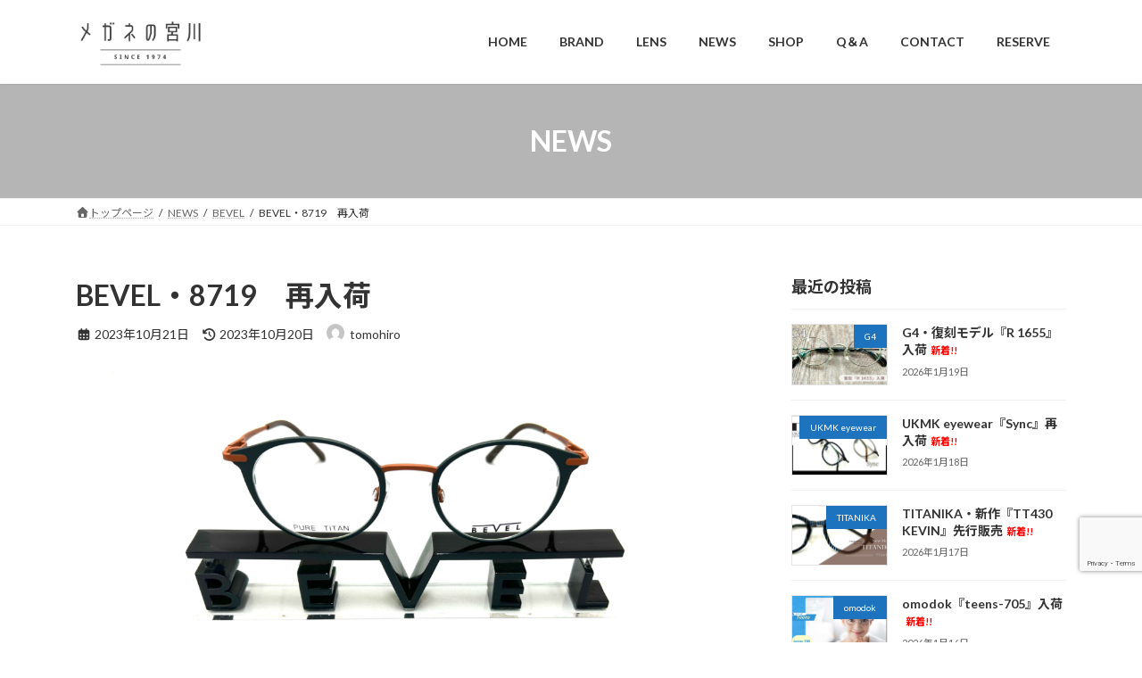

--- FILE ---
content_type: text/html; charset=UTF-8
request_url: https://megane-miyagawa.com/2023/10/21/bevel8719/
body_size: 27724
content:
<!DOCTYPE html>
<html lang="ja">
<head>
<meta charset="utf-8">
<meta http-equiv="X-UA-Compatible" content="IE=edge">
<meta name="viewport" content="width=device-width, initial-scale=1">

<title>BEVEL・8719　再入荷 | メガネの宮川</title>
<meta name='robots' content='max-image-preview:large' />
<link rel='dns-prefetch' href='//webfonts.xserver.jp' />
<link rel='dns-prefetch' href='//www.googletagmanager.com' />
<link rel="alternate" type="application/rss+xml" title="メガネの宮川 &raquo; フィード" href="https://megane-miyagawa.com/feed/" />
<link rel="alternate" type="application/rss+xml" title="メガネの宮川 &raquo; コメントフィード" href="https://megane-miyagawa.com/comments/feed/" />
<link rel="alternate" title="oEmbed (JSON)" type="application/json+oembed" href="https://megane-miyagawa.com/wp-json/oembed/1.0/embed?url=https%3A%2F%2Fmegane-miyagawa.com%2F2023%2F10%2F21%2Fbevel8719%2F" />
<link rel="alternate" title="oEmbed (XML)" type="text/xml+oembed" href="https://megane-miyagawa.com/wp-json/oembed/1.0/embed?url=https%3A%2F%2Fmegane-miyagawa.com%2F2023%2F10%2F21%2Fbevel8719%2F&#038;format=xml" />
<meta name="description" content="BEVELの人気モデル『HELENE・8719』BEVELの人気モデルでボストンシェイプの『HELENE・8719』。グリーン/ブラウン(GGWT)が久しぶりの入荷です。BEVEL　HELENE・8719ブランド　BEVEL(アメリカ)モデル名　8719・HELENEサイズ　46□20カラー　GGWT原産国　日本(福井県鯖江)" /><style id='wp-img-auto-sizes-contain-inline-css' type='text/css'>
img:is([sizes=auto i],[sizes^="auto," i]){contain-intrinsic-size:3000px 1500px}
/*# sourceURL=wp-img-auto-sizes-contain-inline-css */
</style>
<link rel='stylesheet' id='vkExUnit_common_style-css' href='https://megane-miyagawa.com/wp-content/plugins/vk-all-in-one-expansion-unit/assets/css/vkExUnit_style.css?ver=9.113.0.1' type='text/css' media='all' />
<style id='vkExUnit_common_style-inline-css' type='text/css'>
:root {--ver_page_top_button_url:url(https://megane-miyagawa.com/wp-content/plugins/vk-all-in-one-expansion-unit/assets/images/to-top-btn-icon.svg);}@font-face {font-weight: normal;font-style: normal;font-family: "vk_sns";src: url("https://megane-miyagawa.com/wp-content/plugins/vk-all-in-one-expansion-unit/inc/sns/icons/fonts/vk_sns.eot?-bq20cj");src: url("https://megane-miyagawa.com/wp-content/plugins/vk-all-in-one-expansion-unit/inc/sns/icons/fonts/vk_sns.eot?#iefix-bq20cj") format("embedded-opentype"),url("https://megane-miyagawa.com/wp-content/plugins/vk-all-in-one-expansion-unit/inc/sns/icons/fonts/vk_sns.woff?-bq20cj") format("woff"),url("https://megane-miyagawa.com/wp-content/plugins/vk-all-in-one-expansion-unit/inc/sns/icons/fonts/vk_sns.ttf?-bq20cj") format("truetype"),url("https://megane-miyagawa.com/wp-content/plugins/vk-all-in-one-expansion-unit/inc/sns/icons/fonts/vk_sns.svg?-bq20cj#vk_sns") format("svg");}
.veu_promotion-alert__content--text {border: 1px solid rgba(0,0,0,0.125);padding: 0.5em 1em;border-radius: var(--vk-size-radius);margin-bottom: var(--vk-margin-block-bottom);font-size: 0.875rem;}/* Alert Content部分に段落タグを入れた場合に最後の段落の余白を0にする */.veu_promotion-alert__content--text p:last-of-type{margin-bottom:0;margin-top: 0;}
/*# sourceURL=vkExUnit_common_style-inline-css */
</style>
<style id='wp-emoji-styles-inline-css' type='text/css'>

	img.wp-smiley, img.emoji {
		display: inline !important;
		border: none !important;
		box-shadow: none !important;
		height: 1em !important;
		width: 1em !important;
		margin: 0 0.07em !important;
		vertical-align: -0.1em !important;
		background: none !important;
		padding: 0 !important;
	}
/*# sourceURL=wp-emoji-styles-inline-css */
</style>
<style id='wp-block-library-inline-css' type='text/css'>
:root{--wp-block-synced-color:#7a00df;--wp-block-synced-color--rgb:122,0,223;--wp-bound-block-color:var(--wp-block-synced-color);--wp-editor-canvas-background:#ddd;--wp-admin-theme-color:#007cba;--wp-admin-theme-color--rgb:0,124,186;--wp-admin-theme-color-darker-10:#006ba1;--wp-admin-theme-color-darker-10--rgb:0,107,160.5;--wp-admin-theme-color-darker-20:#005a87;--wp-admin-theme-color-darker-20--rgb:0,90,135;--wp-admin-border-width-focus:2px}@media (min-resolution:192dpi){:root{--wp-admin-border-width-focus:1.5px}}.wp-element-button{cursor:pointer}:root .has-very-light-gray-background-color{background-color:#eee}:root .has-very-dark-gray-background-color{background-color:#313131}:root .has-very-light-gray-color{color:#eee}:root .has-very-dark-gray-color{color:#313131}:root .has-vivid-green-cyan-to-vivid-cyan-blue-gradient-background{background:linear-gradient(135deg,#00d084,#0693e3)}:root .has-purple-crush-gradient-background{background:linear-gradient(135deg,#34e2e4,#4721fb 50%,#ab1dfe)}:root .has-hazy-dawn-gradient-background{background:linear-gradient(135deg,#faaca8,#dad0ec)}:root .has-subdued-olive-gradient-background{background:linear-gradient(135deg,#fafae1,#67a671)}:root .has-atomic-cream-gradient-background{background:linear-gradient(135deg,#fdd79a,#004a59)}:root .has-nightshade-gradient-background{background:linear-gradient(135deg,#330968,#31cdcf)}:root .has-midnight-gradient-background{background:linear-gradient(135deg,#020381,#2874fc)}:root{--wp--preset--font-size--normal:16px;--wp--preset--font-size--huge:42px}.has-regular-font-size{font-size:1em}.has-larger-font-size{font-size:2.625em}.has-normal-font-size{font-size:var(--wp--preset--font-size--normal)}.has-huge-font-size{font-size:var(--wp--preset--font-size--huge)}.has-text-align-center{text-align:center}.has-text-align-left{text-align:left}.has-text-align-right{text-align:right}.has-fit-text{white-space:nowrap!important}#end-resizable-editor-section{display:none}.aligncenter{clear:both}.items-justified-left{justify-content:flex-start}.items-justified-center{justify-content:center}.items-justified-right{justify-content:flex-end}.items-justified-space-between{justify-content:space-between}.screen-reader-text{border:0;clip-path:inset(50%);height:1px;margin:-1px;overflow:hidden;padding:0;position:absolute;width:1px;word-wrap:normal!important}.screen-reader-text:focus{background-color:#ddd;clip-path:none;color:#444;display:block;font-size:1em;height:auto;left:5px;line-height:normal;padding:15px 23px 14px;text-decoration:none;top:5px;width:auto;z-index:100000}html :where(.has-border-color){border-style:solid}html :where([style*=border-top-color]){border-top-style:solid}html :where([style*=border-right-color]){border-right-style:solid}html :where([style*=border-bottom-color]){border-bottom-style:solid}html :where([style*=border-left-color]){border-left-style:solid}html :where([style*=border-width]){border-style:solid}html :where([style*=border-top-width]){border-top-style:solid}html :where([style*=border-right-width]){border-right-style:solid}html :where([style*=border-bottom-width]){border-bottom-style:solid}html :where([style*=border-left-width]){border-left-style:solid}html :where(img[class*=wp-image-]){height:auto;max-width:100%}:where(figure){margin:0 0 1em}html :where(.is-position-sticky){--wp-admin--admin-bar--position-offset:var(--wp-admin--admin-bar--height,0px)}@media screen and (max-width:600px){html :where(.is-position-sticky){--wp-admin--admin-bar--position-offset:0px}}
.vk-cols--reverse{flex-direction:row-reverse}.vk-cols--hasbtn{margin-bottom:0}.vk-cols--hasbtn>.row>.vk_gridColumn_item,.vk-cols--hasbtn>.wp-block-column{position:relative;padding-bottom:3em}.vk-cols--hasbtn>.row>.vk_gridColumn_item>.wp-block-buttons,.vk-cols--hasbtn>.row>.vk_gridColumn_item>.vk_button,.vk-cols--hasbtn>.wp-block-column>.wp-block-buttons,.vk-cols--hasbtn>.wp-block-column>.vk_button{position:absolute;bottom:0;width:100%}.vk-cols--fit.wp-block-columns{gap:0}.vk-cols--fit.wp-block-columns,.vk-cols--fit.wp-block-columns:not(.is-not-stacked-on-mobile){margin-top:0;margin-bottom:0;justify-content:space-between}.vk-cols--fit.wp-block-columns>.wp-block-column *:last-child,.vk-cols--fit.wp-block-columns:not(.is-not-stacked-on-mobile)>.wp-block-column *:last-child{margin-bottom:0}.vk-cols--fit.wp-block-columns>.wp-block-column>.wp-block-cover,.vk-cols--fit.wp-block-columns:not(.is-not-stacked-on-mobile)>.wp-block-column>.wp-block-cover{margin-top:0}.vk-cols--fit.wp-block-columns.has-background,.vk-cols--fit.wp-block-columns:not(.is-not-stacked-on-mobile).has-background{padding:0}@media(max-width: 599px){.vk-cols--fit.wp-block-columns:not(.has-background)>.wp-block-column:not(.has-background),.vk-cols--fit.wp-block-columns:not(.is-not-stacked-on-mobile):not(.has-background)>.wp-block-column:not(.has-background){padding-left:0 !important;padding-right:0 !important}}@media(min-width: 782px){.vk-cols--fit.wp-block-columns .block-editor-block-list__block.wp-block-column:not(:first-child),.vk-cols--fit.wp-block-columns>.wp-block-column:not(:first-child),.vk-cols--fit.wp-block-columns:not(.is-not-stacked-on-mobile) .block-editor-block-list__block.wp-block-column:not(:first-child),.vk-cols--fit.wp-block-columns:not(.is-not-stacked-on-mobile)>.wp-block-column:not(:first-child){margin-left:0}}@media(min-width: 600px)and (max-width: 781px){.vk-cols--fit.wp-block-columns .wp-block-column:nth-child(2n),.vk-cols--fit.wp-block-columns:not(.is-not-stacked-on-mobile) .wp-block-column:nth-child(2n){margin-left:0}.vk-cols--fit.wp-block-columns .wp-block-column:not(:only-child),.vk-cols--fit.wp-block-columns:not(.is-not-stacked-on-mobile) .wp-block-column:not(:only-child){flex-basis:50% !important}}.vk-cols--fit--gap1.wp-block-columns{gap:1px}@media(min-width: 600px)and (max-width: 781px){.vk-cols--fit--gap1.wp-block-columns .wp-block-column:not(:only-child){flex-basis:calc(50% - 1px) !important}}.vk-cols--fit.vk-cols--grid>.block-editor-block-list__block,.vk-cols--fit.vk-cols--grid>.wp-block-column,.vk-cols--fit.vk-cols--grid:not(.is-not-stacked-on-mobile)>.block-editor-block-list__block,.vk-cols--fit.vk-cols--grid:not(.is-not-stacked-on-mobile)>.wp-block-column{flex-basis:50%;box-sizing:border-box}@media(max-width: 599px){.vk-cols--fit.vk-cols--grid.vk-cols--grid--alignfull>.wp-block-column:nth-child(2)>.wp-block-cover,.vk-cols--fit.vk-cols--grid.vk-cols--grid--alignfull>.wp-block-column:nth-child(2)>.vk_outer,.vk-cols--fit.vk-cols--grid:not(.is-not-stacked-on-mobile).vk-cols--grid--alignfull>.wp-block-column:nth-child(2)>.wp-block-cover,.vk-cols--fit.vk-cols--grid:not(.is-not-stacked-on-mobile).vk-cols--grid--alignfull>.wp-block-column:nth-child(2)>.vk_outer{width:100vw;margin-right:calc((100% - 100vw)/2);margin-left:calc((100% - 100vw)/2)}}@media(min-width: 600px){.vk-cols--fit.vk-cols--grid.vk-cols--grid--alignfull>.wp-block-column:nth-child(2)>.wp-block-cover,.vk-cols--fit.vk-cols--grid.vk-cols--grid--alignfull>.wp-block-column:nth-child(2)>.vk_outer,.vk-cols--fit.vk-cols--grid:not(.is-not-stacked-on-mobile).vk-cols--grid--alignfull>.wp-block-column:nth-child(2)>.wp-block-cover,.vk-cols--fit.vk-cols--grid:not(.is-not-stacked-on-mobile).vk-cols--grid--alignfull>.wp-block-column:nth-child(2)>.vk_outer{margin-right:calc(100% - 50vw);width:50vw}}@media(min-width: 600px){.vk-cols--fit.vk-cols--grid.vk-cols--grid--alignfull.vk-cols--reverse>.wp-block-column,.vk-cols--fit.vk-cols--grid:not(.is-not-stacked-on-mobile).vk-cols--grid--alignfull.vk-cols--reverse>.wp-block-column{margin-left:0;margin-right:0}.vk-cols--fit.vk-cols--grid.vk-cols--grid--alignfull.vk-cols--reverse>.wp-block-column:nth-child(2)>.wp-block-cover,.vk-cols--fit.vk-cols--grid.vk-cols--grid--alignfull.vk-cols--reverse>.wp-block-column:nth-child(2)>.vk_outer,.vk-cols--fit.vk-cols--grid:not(.is-not-stacked-on-mobile).vk-cols--grid--alignfull.vk-cols--reverse>.wp-block-column:nth-child(2)>.wp-block-cover,.vk-cols--fit.vk-cols--grid:not(.is-not-stacked-on-mobile).vk-cols--grid--alignfull.vk-cols--reverse>.wp-block-column:nth-child(2)>.vk_outer{margin-left:calc(100% - 50vw)}}.vk-cols--menu h2,.vk-cols--menu h3,.vk-cols--menu h4,.vk-cols--menu h5{margin-bottom:.2em;text-shadow:#000 0 0 10px}.vk-cols--menu h2:first-child,.vk-cols--menu h3:first-child,.vk-cols--menu h4:first-child,.vk-cols--menu h5:first-child{margin-top:0}.vk-cols--menu p{margin-bottom:1rem;text-shadow:#000 0 0 10px}.vk-cols--menu .wp-block-cover__inner-container:last-child{margin-bottom:0}.vk-cols--fitbnrs .wp-block-column .wp-block-cover:hover img{filter:unset}.vk-cols--fitbnrs .wp-block-column .wp-block-cover:hover{background-color:unset}.vk-cols--fitbnrs .wp-block-column .wp-block-cover:hover .wp-block-cover__image-background{filter:unset !important}.vk-cols--fitbnrs .wp-block-cover .wp-block-cover__inner-container{position:absolute;height:100%;width:100%}.vk-cols--fitbnrs .vk_button{height:100%;margin:0}.vk-cols--fitbnrs .vk_button .vk_button_btn,.vk-cols--fitbnrs .vk_button .btn{height:100%;width:100%;border:none;box-shadow:none;background-color:unset !important;transition:unset}.vk-cols--fitbnrs .vk_button .vk_button_btn:hover,.vk-cols--fitbnrs .vk_button .btn:hover{transition:unset}.vk-cols--fitbnrs .vk_button .vk_button_btn:after,.vk-cols--fitbnrs .vk_button .btn:after{border:none}.vk-cols--fitbnrs .vk_button .vk_button_link_txt{width:100%;position:absolute;top:50%;left:50%;transform:translateY(-50%) translateX(-50%);font-size:2rem;text-shadow:#000 0 0 10px}.vk-cols--fitbnrs .vk_button .vk_button_link_subCaption{width:100%;position:absolute;top:calc(50% + 2.2em);left:50%;transform:translateY(-50%) translateX(-50%);text-shadow:#000 0 0 10px}@media(min-width: 992px){.vk-cols--media.wp-block-columns{gap:3rem}}.vk-fit-map figure{margin-bottom:0}.vk-fit-map iframe{position:relative;margin-bottom:0;display:block;max-height:400px;width:100vw}.vk-fit-map:is(.alignfull,.alignwide) div{max-width:100%}.vk-table--th--width25 :where(tr>*:first-child){width:25%}.vk-table--th--width30 :where(tr>*:first-child){width:30%}.vk-table--th--width35 :where(tr>*:first-child){width:35%}.vk-table--th--width40 :where(tr>*:first-child){width:40%}.vk-table--th--bg-bright :where(tr>*:first-child){background-color:var(--wp--preset--color--bg-secondary, rgba(0, 0, 0, 0.05))}@media(max-width: 599px){.vk-table--mobile-block :is(th,td){width:100%;display:block}.vk-table--mobile-block.wp-block-table table :is(th,td){border-top:none}}.vk-table--width--th25 :where(tr>*:first-child){width:25%}.vk-table--width--th30 :where(tr>*:first-child){width:30%}.vk-table--width--th35 :where(tr>*:first-child){width:35%}.vk-table--width--th40 :where(tr>*:first-child){width:40%}.no-margin{margin:0}@media(max-width: 599px){.wp-block-image.vk-aligncenter--mobile>.alignright{float:none;margin-left:auto;margin-right:auto}.vk-no-padding-horizontal--mobile{padding-left:0 !important;padding-right:0 !important}}
/* VK Color Palettes */:root{ --wp--preset--color--vk-color-primary:#b5b5b5}/* --vk-color-primary is deprecated. */:root{ --vk-color-primary: var(--wp--preset--color--vk-color-primary);}:root{ --wp--preset--color--vk-color-primary-dark:#919191}/* --vk-color-primary-dark is deprecated. */:root{ --vk-color-primary-dark: var(--wp--preset--color--vk-color-primary-dark);}:root{ --wp--preset--color--vk-color-primary-vivid:#c7c7c7}/* --vk-color-primary-vivid is deprecated. */:root{ --vk-color-primary-vivid: var(--wp--preset--color--vk-color-primary-vivid);}

/*# sourceURL=wp-block-library-inline-css */
</style><style id='wp-block-button-inline-css' type='text/css'>
.wp-block-button__link{align-content:center;box-sizing:border-box;cursor:pointer;display:inline-block;height:100%;text-align:center;word-break:break-word}.wp-block-button__link.aligncenter{text-align:center}.wp-block-button__link.alignright{text-align:right}:where(.wp-block-button__link){border-radius:9999px;box-shadow:none;padding:calc(.667em + 2px) calc(1.333em + 2px);text-decoration:none}.wp-block-button[style*=text-decoration] .wp-block-button__link{text-decoration:inherit}.wp-block-buttons>.wp-block-button.has-custom-width{max-width:none}.wp-block-buttons>.wp-block-button.has-custom-width .wp-block-button__link{width:100%}.wp-block-buttons>.wp-block-button.has-custom-font-size .wp-block-button__link{font-size:inherit}.wp-block-buttons>.wp-block-button.wp-block-button__width-25{width:calc(25% - var(--wp--style--block-gap, .5em)*.75)}.wp-block-buttons>.wp-block-button.wp-block-button__width-50{width:calc(50% - var(--wp--style--block-gap, .5em)*.5)}.wp-block-buttons>.wp-block-button.wp-block-button__width-75{width:calc(75% - var(--wp--style--block-gap, .5em)*.25)}.wp-block-buttons>.wp-block-button.wp-block-button__width-100{flex-basis:100%;width:100%}.wp-block-buttons.is-vertical>.wp-block-button.wp-block-button__width-25{width:25%}.wp-block-buttons.is-vertical>.wp-block-button.wp-block-button__width-50{width:50%}.wp-block-buttons.is-vertical>.wp-block-button.wp-block-button__width-75{width:75%}.wp-block-button.is-style-squared,.wp-block-button__link.wp-block-button.is-style-squared{border-radius:0}.wp-block-button.no-border-radius,.wp-block-button__link.no-border-radius{border-radius:0!important}:root :where(.wp-block-button .wp-block-button__link.is-style-outline),:root :where(.wp-block-button.is-style-outline>.wp-block-button__link){border:2px solid;padding:.667em 1.333em}:root :where(.wp-block-button .wp-block-button__link.is-style-outline:not(.has-text-color)),:root :where(.wp-block-button.is-style-outline>.wp-block-button__link:not(.has-text-color)){color:currentColor}:root :where(.wp-block-button .wp-block-button__link.is-style-outline:not(.has-background)),:root :where(.wp-block-button.is-style-outline>.wp-block-button__link:not(.has-background)){background-color:initial;background-image:none}
/*# sourceURL=https://megane-miyagawa.com/wp-includes/blocks/button/style.min.css */
</style>
<link rel='stylesheet' id='wp-block-cover-css' href='https://megane-miyagawa.com/wp-includes/blocks/cover/style.min.css?ver=6.9' type='text/css' media='all' />
<style id='wp-block-heading-inline-css' type='text/css'>
h1:where(.wp-block-heading).has-background,h2:where(.wp-block-heading).has-background,h3:where(.wp-block-heading).has-background,h4:where(.wp-block-heading).has-background,h5:where(.wp-block-heading).has-background,h6:where(.wp-block-heading).has-background{padding:1.25em 2.375em}h1.has-text-align-left[style*=writing-mode]:where([style*=vertical-lr]),h1.has-text-align-right[style*=writing-mode]:where([style*=vertical-rl]),h2.has-text-align-left[style*=writing-mode]:where([style*=vertical-lr]),h2.has-text-align-right[style*=writing-mode]:where([style*=vertical-rl]),h3.has-text-align-left[style*=writing-mode]:where([style*=vertical-lr]),h3.has-text-align-right[style*=writing-mode]:where([style*=vertical-rl]),h4.has-text-align-left[style*=writing-mode]:where([style*=vertical-lr]),h4.has-text-align-right[style*=writing-mode]:where([style*=vertical-rl]),h5.has-text-align-left[style*=writing-mode]:where([style*=vertical-lr]),h5.has-text-align-right[style*=writing-mode]:where([style*=vertical-rl]),h6.has-text-align-left[style*=writing-mode]:where([style*=vertical-lr]),h6.has-text-align-right[style*=writing-mode]:where([style*=vertical-rl]){rotate:180deg}
/*# sourceURL=https://megane-miyagawa.com/wp-includes/blocks/heading/style.min.css */
</style>
<style id='wp-block-image-inline-css' type='text/css'>
.wp-block-image>a,.wp-block-image>figure>a{display:inline-block}.wp-block-image img{box-sizing:border-box;height:auto;max-width:100%;vertical-align:bottom}@media not (prefers-reduced-motion){.wp-block-image img.hide{visibility:hidden}.wp-block-image img.show{animation:show-content-image .4s}}.wp-block-image[style*=border-radius] img,.wp-block-image[style*=border-radius]>a{border-radius:inherit}.wp-block-image.has-custom-border img{box-sizing:border-box}.wp-block-image.aligncenter{text-align:center}.wp-block-image.alignfull>a,.wp-block-image.alignwide>a{width:100%}.wp-block-image.alignfull img,.wp-block-image.alignwide img{height:auto;width:100%}.wp-block-image .aligncenter,.wp-block-image .alignleft,.wp-block-image .alignright,.wp-block-image.aligncenter,.wp-block-image.alignleft,.wp-block-image.alignright{display:table}.wp-block-image .aligncenter>figcaption,.wp-block-image .alignleft>figcaption,.wp-block-image .alignright>figcaption,.wp-block-image.aligncenter>figcaption,.wp-block-image.alignleft>figcaption,.wp-block-image.alignright>figcaption{caption-side:bottom;display:table-caption}.wp-block-image .alignleft{float:left;margin:.5em 1em .5em 0}.wp-block-image .alignright{float:right;margin:.5em 0 .5em 1em}.wp-block-image .aligncenter{margin-left:auto;margin-right:auto}.wp-block-image :where(figcaption){margin-bottom:1em;margin-top:.5em}.wp-block-image.is-style-circle-mask img{border-radius:9999px}@supports ((-webkit-mask-image:none) or (mask-image:none)) or (-webkit-mask-image:none){.wp-block-image.is-style-circle-mask img{border-radius:0;-webkit-mask-image:url('data:image/svg+xml;utf8,<svg viewBox="0 0 100 100" xmlns="http://www.w3.org/2000/svg"><circle cx="50" cy="50" r="50"/></svg>');mask-image:url('data:image/svg+xml;utf8,<svg viewBox="0 0 100 100" xmlns="http://www.w3.org/2000/svg"><circle cx="50" cy="50" r="50"/></svg>');mask-mode:alpha;-webkit-mask-position:center;mask-position:center;-webkit-mask-repeat:no-repeat;mask-repeat:no-repeat;-webkit-mask-size:contain;mask-size:contain}}:root :where(.wp-block-image.is-style-rounded img,.wp-block-image .is-style-rounded img){border-radius:9999px}.wp-block-image figure{margin:0}.wp-lightbox-container{display:flex;flex-direction:column;position:relative}.wp-lightbox-container img{cursor:zoom-in}.wp-lightbox-container img:hover+button{opacity:1}.wp-lightbox-container button{align-items:center;backdrop-filter:blur(16px) saturate(180%);background-color:#5a5a5a40;border:none;border-radius:4px;cursor:zoom-in;display:flex;height:20px;justify-content:center;opacity:0;padding:0;position:absolute;right:16px;text-align:center;top:16px;width:20px;z-index:100}@media not (prefers-reduced-motion){.wp-lightbox-container button{transition:opacity .2s ease}}.wp-lightbox-container button:focus-visible{outline:3px auto #5a5a5a40;outline:3px auto -webkit-focus-ring-color;outline-offset:3px}.wp-lightbox-container button:hover{cursor:pointer;opacity:1}.wp-lightbox-container button:focus{opacity:1}.wp-lightbox-container button:focus,.wp-lightbox-container button:hover,.wp-lightbox-container button:not(:hover):not(:active):not(.has-background){background-color:#5a5a5a40;border:none}.wp-lightbox-overlay{box-sizing:border-box;cursor:zoom-out;height:100vh;left:0;overflow:hidden;position:fixed;top:0;visibility:hidden;width:100%;z-index:100000}.wp-lightbox-overlay .close-button{align-items:center;cursor:pointer;display:flex;justify-content:center;min-height:40px;min-width:40px;padding:0;position:absolute;right:calc(env(safe-area-inset-right) + 16px);top:calc(env(safe-area-inset-top) + 16px);z-index:5000000}.wp-lightbox-overlay .close-button:focus,.wp-lightbox-overlay .close-button:hover,.wp-lightbox-overlay .close-button:not(:hover):not(:active):not(.has-background){background:none;border:none}.wp-lightbox-overlay .lightbox-image-container{height:var(--wp--lightbox-container-height);left:50%;overflow:hidden;position:absolute;top:50%;transform:translate(-50%,-50%);transform-origin:top left;width:var(--wp--lightbox-container-width);z-index:9999999999}.wp-lightbox-overlay .wp-block-image{align-items:center;box-sizing:border-box;display:flex;height:100%;justify-content:center;margin:0;position:relative;transform-origin:0 0;width:100%;z-index:3000000}.wp-lightbox-overlay .wp-block-image img{height:var(--wp--lightbox-image-height);min-height:var(--wp--lightbox-image-height);min-width:var(--wp--lightbox-image-width);width:var(--wp--lightbox-image-width)}.wp-lightbox-overlay .wp-block-image figcaption{display:none}.wp-lightbox-overlay button{background:none;border:none}.wp-lightbox-overlay .scrim{background-color:#fff;height:100%;opacity:.9;position:absolute;width:100%;z-index:2000000}.wp-lightbox-overlay.active{visibility:visible}@media not (prefers-reduced-motion){.wp-lightbox-overlay.active{animation:turn-on-visibility .25s both}.wp-lightbox-overlay.active img{animation:turn-on-visibility .35s both}.wp-lightbox-overlay.show-closing-animation:not(.active){animation:turn-off-visibility .35s both}.wp-lightbox-overlay.show-closing-animation:not(.active) img{animation:turn-off-visibility .25s both}.wp-lightbox-overlay.zoom.active{animation:none;opacity:1;visibility:visible}.wp-lightbox-overlay.zoom.active .lightbox-image-container{animation:lightbox-zoom-in .4s}.wp-lightbox-overlay.zoom.active .lightbox-image-container img{animation:none}.wp-lightbox-overlay.zoom.active .scrim{animation:turn-on-visibility .4s forwards}.wp-lightbox-overlay.zoom.show-closing-animation:not(.active){animation:none}.wp-lightbox-overlay.zoom.show-closing-animation:not(.active) .lightbox-image-container{animation:lightbox-zoom-out .4s}.wp-lightbox-overlay.zoom.show-closing-animation:not(.active) .lightbox-image-container img{animation:none}.wp-lightbox-overlay.zoom.show-closing-animation:not(.active) .scrim{animation:turn-off-visibility .4s forwards}}@keyframes show-content-image{0%{visibility:hidden}99%{visibility:hidden}to{visibility:visible}}@keyframes turn-on-visibility{0%{opacity:0}to{opacity:1}}@keyframes turn-off-visibility{0%{opacity:1;visibility:visible}99%{opacity:0;visibility:visible}to{opacity:0;visibility:hidden}}@keyframes lightbox-zoom-in{0%{transform:translate(calc((-100vw + var(--wp--lightbox-scrollbar-width))/2 + var(--wp--lightbox-initial-left-position)),calc(-50vh + var(--wp--lightbox-initial-top-position))) scale(var(--wp--lightbox-scale))}to{transform:translate(-50%,-50%) scale(1)}}@keyframes lightbox-zoom-out{0%{transform:translate(-50%,-50%) scale(1);visibility:visible}99%{visibility:visible}to{transform:translate(calc((-100vw + var(--wp--lightbox-scrollbar-width))/2 + var(--wp--lightbox-initial-left-position)),calc(-50vh + var(--wp--lightbox-initial-top-position))) scale(var(--wp--lightbox-scale));visibility:hidden}}
/*# sourceURL=https://megane-miyagawa.com/wp-includes/blocks/image/style.min.css */
</style>
<style id='wp-block-list-inline-css' type='text/css'>
ol,ul{box-sizing:border-box}:root :where(.wp-block-list.has-background){padding:1.25em 2.375em}
/*# sourceURL=https://megane-miyagawa.com/wp-includes/blocks/list/style.min.css */
</style>
<style id='wp-block-buttons-inline-css' type='text/css'>
.wp-block-buttons{box-sizing:border-box}.wp-block-buttons.is-vertical{flex-direction:column}.wp-block-buttons.is-vertical>.wp-block-button:last-child{margin-bottom:0}.wp-block-buttons>.wp-block-button{display:inline-block;margin:0}.wp-block-buttons.is-content-justification-left{justify-content:flex-start}.wp-block-buttons.is-content-justification-left.is-vertical{align-items:flex-start}.wp-block-buttons.is-content-justification-center{justify-content:center}.wp-block-buttons.is-content-justification-center.is-vertical{align-items:center}.wp-block-buttons.is-content-justification-right{justify-content:flex-end}.wp-block-buttons.is-content-justification-right.is-vertical{align-items:flex-end}.wp-block-buttons.is-content-justification-space-between{justify-content:space-between}.wp-block-buttons.aligncenter{text-align:center}.wp-block-buttons:not(.is-content-justification-space-between,.is-content-justification-right,.is-content-justification-left,.is-content-justification-center) .wp-block-button.aligncenter{margin-left:auto;margin-right:auto;width:100%}.wp-block-buttons[style*=text-decoration] .wp-block-button,.wp-block-buttons[style*=text-decoration] .wp-block-button__link{text-decoration:inherit}.wp-block-buttons.has-custom-font-size .wp-block-button__link{font-size:inherit}.wp-block-buttons .wp-block-button__link{width:100%}.wp-block-button.aligncenter{text-align:center}
/*# sourceURL=https://megane-miyagawa.com/wp-includes/blocks/buttons/style.min.css */
</style>
<style id='wp-block-search-inline-css' type='text/css'>
.wp-block-search__button{margin-left:10px;word-break:normal}.wp-block-search__button.has-icon{line-height:0}.wp-block-search__button svg{height:1.25em;min-height:24px;min-width:24px;width:1.25em;fill:currentColor;vertical-align:text-bottom}:where(.wp-block-search__button){border:1px solid #ccc;padding:6px 10px}.wp-block-search__inside-wrapper{display:flex;flex:auto;flex-wrap:nowrap;max-width:100%}.wp-block-search__label{width:100%}.wp-block-search.wp-block-search__button-only .wp-block-search__button{box-sizing:border-box;display:flex;flex-shrink:0;justify-content:center;margin-left:0;max-width:100%}.wp-block-search.wp-block-search__button-only .wp-block-search__inside-wrapper{min-width:0!important;transition-property:width}.wp-block-search.wp-block-search__button-only .wp-block-search__input{flex-basis:100%;transition-duration:.3s}.wp-block-search.wp-block-search__button-only.wp-block-search__searchfield-hidden,.wp-block-search.wp-block-search__button-only.wp-block-search__searchfield-hidden .wp-block-search__inside-wrapper{overflow:hidden}.wp-block-search.wp-block-search__button-only.wp-block-search__searchfield-hidden .wp-block-search__input{border-left-width:0!important;border-right-width:0!important;flex-basis:0;flex-grow:0;margin:0;min-width:0!important;padding-left:0!important;padding-right:0!important;width:0!important}:where(.wp-block-search__input){appearance:none;border:1px solid #949494;flex-grow:1;font-family:inherit;font-size:inherit;font-style:inherit;font-weight:inherit;letter-spacing:inherit;line-height:inherit;margin-left:0;margin-right:0;min-width:3rem;padding:8px;text-decoration:unset!important;text-transform:inherit}:where(.wp-block-search__button-inside .wp-block-search__inside-wrapper){background-color:#fff;border:1px solid #949494;box-sizing:border-box;padding:4px}:where(.wp-block-search__button-inside .wp-block-search__inside-wrapper) .wp-block-search__input{border:none;border-radius:0;padding:0 4px}:where(.wp-block-search__button-inside .wp-block-search__inside-wrapper) .wp-block-search__input:focus{outline:none}:where(.wp-block-search__button-inside .wp-block-search__inside-wrapper) :where(.wp-block-search__button){padding:4px 8px}.wp-block-search.aligncenter .wp-block-search__inside-wrapper{margin:auto}.wp-block[data-align=right] .wp-block-search.wp-block-search__button-only .wp-block-search__inside-wrapper{float:right}
/*# sourceURL=https://megane-miyagawa.com/wp-includes/blocks/search/style.min.css */
</style>
<style id='wp-block-columns-inline-css' type='text/css'>
.wp-block-columns{box-sizing:border-box;display:flex;flex-wrap:wrap!important}@media (min-width:782px){.wp-block-columns{flex-wrap:nowrap!important}}.wp-block-columns{align-items:normal!important}.wp-block-columns.are-vertically-aligned-top{align-items:flex-start}.wp-block-columns.are-vertically-aligned-center{align-items:center}.wp-block-columns.are-vertically-aligned-bottom{align-items:flex-end}@media (max-width:781px){.wp-block-columns:not(.is-not-stacked-on-mobile)>.wp-block-column{flex-basis:100%!important}}@media (min-width:782px){.wp-block-columns:not(.is-not-stacked-on-mobile)>.wp-block-column{flex-basis:0;flex-grow:1}.wp-block-columns:not(.is-not-stacked-on-mobile)>.wp-block-column[style*=flex-basis]{flex-grow:0}}.wp-block-columns.is-not-stacked-on-mobile{flex-wrap:nowrap!important}.wp-block-columns.is-not-stacked-on-mobile>.wp-block-column{flex-basis:0;flex-grow:1}.wp-block-columns.is-not-stacked-on-mobile>.wp-block-column[style*=flex-basis]{flex-grow:0}:where(.wp-block-columns){margin-bottom:1.75em}:where(.wp-block-columns.has-background){padding:1.25em 2.375em}.wp-block-column{flex-grow:1;min-width:0;overflow-wrap:break-word;word-break:break-word}.wp-block-column.is-vertically-aligned-top{align-self:flex-start}.wp-block-column.is-vertically-aligned-center{align-self:center}.wp-block-column.is-vertically-aligned-bottom{align-self:flex-end}.wp-block-column.is-vertically-aligned-stretch{align-self:stretch}.wp-block-column.is-vertically-aligned-bottom,.wp-block-column.is-vertically-aligned-center,.wp-block-column.is-vertically-aligned-top{width:100%}
/*# sourceURL=https://megane-miyagawa.com/wp-includes/blocks/columns/style.min.css */
</style>
<style id='wp-block-paragraph-inline-css' type='text/css'>
.is-small-text{font-size:.875em}.is-regular-text{font-size:1em}.is-large-text{font-size:2.25em}.is-larger-text{font-size:3em}.has-drop-cap:not(:focus):first-letter{float:left;font-size:8.4em;font-style:normal;font-weight:100;line-height:.68;margin:.05em .1em 0 0;text-transform:uppercase}body.rtl .has-drop-cap:not(:focus):first-letter{float:none;margin-left:.1em}p.has-drop-cap.has-background{overflow:hidden}:root :where(p.has-background){padding:1.25em 2.375em}:where(p.has-text-color:not(.has-link-color)) a{color:inherit}p.has-text-align-left[style*="writing-mode:vertical-lr"],p.has-text-align-right[style*="writing-mode:vertical-rl"]{rotate:180deg}
/*# sourceURL=https://megane-miyagawa.com/wp-includes/blocks/paragraph/style.min.css */
</style>
<link rel='stylesheet' id='wp-block-social-links-css' href='https://megane-miyagawa.com/wp-includes/blocks/social-links/style.min.css?ver=6.9' type='text/css' media='all' />
<style id='wp-block-spacer-inline-css' type='text/css'>
.wp-block-spacer{clear:both}
/*# sourceURL=https://megane-miyagawa.com/wp-includes/blocks/spacer/style.min.css */
</style>
<style id='snow-monkey-blocks-balloon-style-inline-css' type='text/css'>
.smb-balloon{--smb-balloon--border-radius:var(--_global--border-radius);--smb-balloon--background-color:var(--_lightest-color-gray);--smb-balloon--border-color:var(--_lightest-color-gray);--smb-balloon--border-style:solid;--smb-balloon--border-width:0px;--smb-balloon--color:inherit;--smb-balloon--avatar-border-color:var(--_lighter-color-gray);--smb-balloon--avatar-border-style:solid;--smb-balloon--avatar-border-width:3px;--smb-balloon--gap:calc(var(--_margin-1) + var(--smb-balloon--border-width));align-items:flex-start;display:flex;flex-direction:column}.smb-balloon__person{align-items:center;display:inline-flex;justify-content:center;margin:0 0 var(--smb-balloon--gap) var(--smb-balloon--border-width)}.smb-balloon__person .smb-balloon__name{margin:0 0 0 5px}.smb-balloon__figure{border:var(--smb-balloon--avatar-border-width) var(--smb-balloon--avatar-border-style) var(--smb-balloon--avatar-border-color);border-radius:100%;box-sizing:initial;flex:0 0 auto;height:60px;overflow:hidden;position:relative;width:60px}.smb-balloon__figure .components-button.image-button{height:100%;width:100%}.smb-balloon__figure img{height:100%;object-fit:cover;object-position:50% 50%;width:100%}.smb-balloon__name{--_font-size-level:-2;font-size:var(--_font-size);line-height:var(--_line-height);white-space:nowrap}.smb-balloon__body{background-color:var(--smb-balloon--background-color);border:var(--smb-balloon--border-width) var(--smb-balloon--border-style) var(--smb-balloon--border-color);border-radius:var(--smb-balloon--border-radius);color:var(--smb-balloon--color);flex:1 1 auto;overflow-wrap:break-word;padding:var(--_padding1);position:relative}.smb-balloon__body:after,.smb-balloon__body:before{border-color:#0000;border-style:solid;content:"";display:block;height:0;margin-left:0;position:absolute;width:0}.smb-balloon__body:before{border-bottom-color:var(--smb-balloon--border-color);border-width:0 calc(5px + var(--smb-balloon--border-width)) calc((5px + var(--smb-balloon--border-width))*2);left:calc(25px + var(--smb-balloon--avatar-border-width)*2/2 - var(--smb-balloon--border-width)*2/2);top:calc(-10px - var(--smb-balloon--border-width)*2)}.smb-balloon__body:after{border-bottom-color:var(--smb-balloon--background-color);border-width:0 5px 10px;left:calc(25px + var(--smb-balloon--avatar-border-width)*2/2);top:-10px}.smb-balloon--reverse{align-items:flex-end}.smb-balloon--reverse .smb-balloon__person{margin:0 var(--smb-balloon--border-width) var(--smb-balloon--gap) 0}.smb-balloon--reverse .smb-balloon__person .smb-balloon__name{margin-right:5px;order:-1}.smb-balloon--reverse .smb-balloon__body:after,.smb-balloon--reverse .smb-balloon__body:before{left:auto}.smb-balloon--reverse .smb-balloon__body:before{right:calc(25px + var(--smb-balloon--avatar-border-width)*2/2 - var(--smb-balloon--border-width)*2/2)}.smb-balloon--reverse .smb-balloon__body:after{right:calc(25px + var(--smb-balloon--avatar-border-width)*2/2)}:where(.smb-balloon__body.is-layout-constrained>*){--wp--style--global--content-size:100%;--wp--style--global--wide-size:100%}.smb-balloon:where([style*=border-width]){border:none}@media(min-width:640px){.smb-balloon{align-items:center;flex-direction:row;flex-wrap:nowrap}.smb-balloon__person{flex-direction:column;margin:0 var(--smb-balloon--gap) 0 0}.smb-balloon__person .smb-balloon__name{margin:5px 0 0}.smb-balloon__body:after,.smb-balloon__body:before{border-color:#0000}.smb-balloon__body:before{border-right-color:var(--smb-balloon--border-color);border-width:calc(5px + var(--smb-balloon--border-width)) calc((5px + var(--smb-balloon--border-width))*2) calc(5px + var(--smb-balloon--border-width)) 0;left:calc(-10px - var(--smb-balloon--border-width)*2);top:calc(50% - 5px - var(--smb-balloon--border-width))}.smb-balloon__body:after{border-right-color:var(--smb-balloon--background-color);border-width:5px 10px 5px 0;left:-10px;top:calc(50% - 5px)}.smb-balloon--reverse{align-items:center;flex-direction:row-reverse}.smb-balloon--reverse .smb-balloon__person{margin:0 0 0 var(--smb-balloon--gap)}.smb-balloon--reverse .smb-balloon__person .smb-balloon__name{margin-right:0;order:0}.smb-balloon--reverse .smb-balloon__body:after,.smb-balloon--reverse .smb-balloon__body:before{border-color:#0000}.smb-balloon--reverse .smb-balloon__body:before{border-left-color:var(--smb-balloon--border-color);border-width:calc(5px + var(--smb-balloon--border-width)) 0 calc(5px + var(--smb-balloon--border-width)) calc((5px + var(--smb-balloon--border-width))*2);right:calc(-10px - var(--smb-balloon--border-width)*2)}.smb-balloon--reverse .smb-balloon__body:after{border-left-color:var(--smb-balloon--background-color);border-width:5px 0 5px 10px;right:-10px}}

/*# sourceURL=https://megane-miyagawa.com/wp-content/plugins/snow-monkey-blocks/dist/blocks/balloon/style-index.css */
</style>
<style id='xo-event-calendar-event-calendar-style-inline-css' type='text/css'>
.xo-event-calendar{font-family:Helvetica Neue,Helvetica,Hiragino Kaku Gothic ProN,Meiryo,MS PGothic,sans-serif;overflow:auto;position:relative}.xo-event-calendar td,.xo-event-calendar th{padding:0!important}.xo-event-calendar .calendar:nth-child(n+2) .month-next,.xo-event-calendar .calendar:nth-child(n+2) .month-prev{visibility:hidden}.xo-event-calendar table{background-color:transparent;border-collapse:separate;border-spacing:0;color:#333;margin:0;padding:0;table-layout:fixed;width:100%}.xo-event-calendar table caption,.xo-event-calendar table tbody,.xo-event-calendar table td,.xo-event-calendar table tfoot,.xo-event-calendar table th,.xo-event-calendar table thead,.xo-event-calendar table tr{background:transparent;border:0;margin:0;opacity:1;outline:0;padding:0;vertical-align:baseline}.xo-event-calendar table table tr{display:table-row}.xo-event-calendar table table td,.xo-event-calendar table table th{display:table-cell;padding:0}.xo-event-calendar table.xo-month{border:1px solid #ccc;border-right-width:0;margin:0 0 8px;padding:0}.xo-event-calendar table.xo-month td,.xo-event-calendar table.xo-month th{background-color:#fff;border:1px solid #ccc;padding:0}.xo-event-calendar table.xo-month caption{caption-side:top}.xo-event-calendar table.xo-month .month-header{display:flex;flex-flow:wrap;justify-content:center;margin:4px 0}.xo-event-calendar table.xo-month .month-header>span{flex-grow:1;text-align:center}.xo-event-calendar table.xo-month button{background-color:transparent;border:0;box-shadow:none;color:#333;cursor:pointer;margin:0;overflow:hidden;padding:0;text-shadow:none;width:38px}.xo-event-calendar table.xo-month button[disabled]{cursor:default;opacity:.3}.xo-event-calendar table.xo-month button>span{text-align:center;vertical-align:middle}.xo-event-calendar table.xo-month button span.nav-prev{border-bottom:2px solid #333;border-left:2px solid #333;display:inline-block;font-size:0;height:13px;transform:rotate(45deg);width:13px}.xo-event-calendar table.xo-month button span.nav-next{border-right:2px solid #333;border-top:2px solid #333;display:inline-block;font-size:0;height:13px;transform:rotate(45deg);width:13px}.xo-event-calendar table.xo-month button:hover span.nav-next,.xo-event-calendar table.xo-month button:hover span.nav-prev{border-width:3px}.xo-event-calendar table.xo-month>thead th{border-width:0 1px 0 0;color:#333;font-size:.9em;font-weight:700;padding:1px 0;text-align:center}.xo-event-calendar table.xo-month>thead th.sunday{color:#d00}.xo-event-calendar table.xo-month>thead th.saturday{color:#00d}.xo-event-calendar table.xo-month .month-week{border:0;overflow:hidden;padding:0;position:relative;width:100%}.xo-event-calendar table.xo-month .month-week table{border:0;margin:0;padding:0}.xo-event-calendar table.xo-month .month-dayname{border-width:1px 0 0 1px;bottom:0;left:0;position:absolute;right:0;top:0}.xo-event-calendar table.xo-month .month-dayname td{border-width:1px 1px 0 0;padding:0}.xo-event-calendar table.xo-month .month-dayname td div{border-width:1px 1px 0 0;font-size:100%;height:1000px;line-height:1.2em;padding:4px;text-align:right}.xo-event-calendar table.xo-month .month-dayname td div.other-month{opacity:.6}.xo-event-calendar table.xo-month .month-dayname td div.today{color:#00d;font-weight:700}.xo-event-calendar table.xo-month .month-dayname-space{height:1.5em;position:relative;top:0}.xo-event-calendar table.xo-month .month-event{background-color:transparent;position:relative;top:0}.xo-event-calendar table.xo-month .month-event td{background-color:transparent;border-width:0 1px 0 0;padding:0 1px 2px}.xo-event-calendar table.xo-month .month-event-space{background-color:transparent;height:1.5em}.xo-event-calendar table.xo-month .month-event-space td{border-width:0 1px 0 0}.xo-event-calendar table.xo-month .month-event tr,.xo-event-calendar table.xo-month .month-event-space tr{background-color:transparent}.xo-event-calendar table.xo-month .month-event-title{background-color:#ccc;border-radius:3px;color:#666;display:block;font-size:.8em;margin:1px;overflow:hidden;padding:0 4px;text-align:left;white-space:nowrap}.xo-event-calendar p.holiday-title{font-size:90%;margin:0;padding:2px 0;vertical-align:middle}.xo-event-calendar p.holiday-title span{border:1px solid #ccc;margin:0 6px 0 0;padding:0 0 0 18px}.xo-event-calendar .loading-animation{left:50%;margin:-20px 0 0 -20px;position:absolute;top:50%}@media(min-width:600px){.xo-event-calendar .calendars.columns-2{-moz-column-gap:15px;column-gap:15px;display:grid;grid-template-columns:repeat(2,1fr);row-gap:5px}.xo-event-calendar .calendars.columns-2 .month-next,.xo-event-calendar .calendars.columns-2 .month-prev{visibility:hidden}.xo-event-calendar .calendars.columns-2 .calendar:first-child .month-prev,.xo-event-calendar .calendars.columns-2 .calendar:nth-child(2) .month-next{visibility:visible}.xo-event-calendar .calendars.columns-3{-moz-column-gap:15px;column-gap:15px;display:grid;grid-template-columns:repeat(3,1fr);row-gap:5px}.xo-event-calendar .calendars.columns-3 .month-next,.xo-event-calendar .calendars.columns-3 .month-prev{visibility:hidden}.xo-event-calendar .calendars.columns-3 .calendar:first-child .month-prev,.xo-event-calendar .calendars.columns-3 .calendar:nth-child(3) .month-next{visibility:visible}.xo-event-calendar .calendars.columns-4{-moz-column-gap:15px;column-gap:15px;display:grid;grid-template-columns:repeat(4,1fr);row-gap:5px}.xo-event-calendar .calendars.columns-4 .month-next,.xo-event-calendar .calendars.columns-4 .month-prev{visibility:hidden}.xo-event-calendar .calendars.columns-4 .calendar:first-child .month-prev,.xo-event-calendar .calendars.columns-4 .calendar:nth-child(4) .month-next{visibility:visible}}.xo-event-calendar.xo-calendar-loading .xo-months{opacity:.5}.xo-event-calendar.xo-calendar-loading .loading-animation{animation:loadingCircRot .8s linear infinite;border:5px solid rgba(0,0,0,.2);border-radius:50%;border-top-color:#4285f4;height:40px;width:40px}@keyframes loadingCircRot{0%{transform:rotate(0deg)}to{transform:rotate(359deg)}}.xo-event-calendar.is-style-legacy table.xo-month .month-header>span{font-size:120%;line-height:28px}.xo-event-calendar.is-style-regular table.xo-month button:not(:hover):not(:active):not(.has-background){background-color:transparent;color:#333}.xo-event-calendar.is-style-regular table.xo-month button>span{text-align:center;vertical-align:middle}.xo-event-calendar.is-style-regular table.xo-month button>span:not(.dashicons){font-size:2em;overflow:hidden;text-indent:100%;white-space:nowrap}.xo-event-calendar.is-style-regular table.xo-month .month-next,.xo-event-calendar.is-style-regular table.xo-month .month-prev{height:2em;width:2em}.xo-event-calendar.is-style-regular table.xo-month .month-header{align-items:center;display:flex;justify-content:center;padding:.2em 0}.xo-event-calendar.is-style-regular table.xo-month .month-header .calendar-caption{flex-grow:1}.xo-event-calendar.is-style-regular table.xo-month .month-header>span{font-size:1.1em}.xo-event-calendar.is-style-regular table.xo-month>thead th{background:#fafafa;font-size:.8em}.xo-event-calendar.is-style-regular table.xo-month .month-dayname td div{font-size:1em;padding:.2em}.xo-event-calendar.is-style-regular table.xo-month .month-dayname td div.today{color:#339;font-weight:700}.xo-event-calendar.is-style-regular .holiday-titles{display:inline-flex;flex-wrap:wrap;gap:.25em 1em}.xo-event-calendar.is-style-regular p.holiday-title{font-size:.875em;margin:0 0 .5em}.xo-event-calendar.is-style-regular p.holiday-title span{margin:0 .25em 0 0;padding:0 0 0 1.25em}

/*# sourceURL=https://megane-miyagawa.com/wp-content/plugins/xo-event-calendar/build/event-calendar/style-index.css */
</style>
<style id='global-styles-inline-css' type='text/css'>
:root{--wp--preset--aspect-ratio--square: 1;--wp--preset--aspect-ratio--4-3: 4/3;--wp--preset--aspect-ratio--3-4: 3/4;--wp--preset--aspect-ratio--3-2: 3/2;--wp--preset--aspect-ratio--2-3: 2/3;--wp--preset--aspect-ratio--16-9: 16/9;--wp--preset--aspect-ratio--9-16: 9/16;--wp--preset--color--black: #000000;--wp--preset--color--cyan-bluish-gray: #abb8c3;--wp--preset--color--white: #ffffff;--wp--preset--color--pale-pink: #f78da7;--wp--preset--color--vivid-red: #cf2e2e;--wp--preset--color--luminous-vivid-orange: #ff6900;--wp--preset--color--luminous-vivid-amber: #fcb900;--wp--preset--color--light-green-cyan: #7bdcb5;--wp--preset--color--vivid-green-cyan: #00d084;--wp--preset--color--pale-cyan-blue: #8ed1fc;--wp--preset--color--vivid-cyan-blue: #0693e3;--wp--preset--color--vivid-purple: #9b51e0;--wp--preset--color--vk-color-primary: #b5b5b5;--wp--preset--color--vk-color-primary-dark: #919191;--wp--preset--color--vk-color-primary-vivid: #c7c7c7;--wp--preset--gradient--vivid-cyan-blue-to-vivid-purple: linear-gradient(135deg,rgb(6,147,227) 0%,rgb(155,81,224) 100%);--wp--preset--gradient--light-green-cyan-to-vivid-green-cyan: linear-gradient(135deg,rgb(122,220,180) 0%,rgb(0,208,130) 100%);--wp--preset--gradient--luminous-vivid-amber-to-luminous-vivid-orange: linear-gradient(135deg,rgb(252,185,0) 0%,rgb(255,105,0) 100%);--wp--preset--gradient--luminous-vivid-orange-to-vivid-red: linear-gradient(135deg,rgb(255,105,0) 0%,rgb(207,46,46) 100%);--wp--preset--gradient--very-light-gray-to-cyan-bluish-gray: linear-gradient(135deg,rgb(238,238,238) 0%,rgb(169,184,195) 100%);--wp--preset--gradient--cool-to-warm-spectrum: linear-gradient(135deg,rgb(74,234,220) 0%,rgb(151,120,209) 20%,rgb(207,42,186) 40%,rgb(238,44,130) 60%,rgb(251,105,98) 80%,rgb(254,248,76) 100%);--wp--preset--gradient--blush-light-purple: linear-gradient(135deg,rgb(255,206,236) 0%,rgb(152,150,240) 100%);--wp--preset--gradient--blush-bordeaux: linear-gradient(135deg,rgb(254,205,165) 0%,rgb(254,45,45) 50%,rgb(107,0,62) 100%);--wp--preset--gradient--luminous-dusk: linear-gradient(135deg,rgb(255,203,112) 0%,rgb(199,81,192) 50%,rgb(65,88,208) 100%);--wp--preset--gradient--pale-ocean: linear-gradient(135deg,rgb(255,245,203) 0%,rgb(182,227,212) 50%,rgb(51,167,181) 100%);--wp--preset--gradient--electric-grass: linear-gradient(135deg,rgb(202,248,128) 0%,rgb(113,206,126) 100%);--wp--preset--gradient--midnight: linear-gradient(135deg,rgb(2,3,129) 0%,rgb(40,116,252) 100%);--wp--preset--gradient--vivid-green-cyan-to-vivid-cyan-blue: linear-gradient(135deg,rgba(0,208,132,1) 0%,rgba(6,147,227,1) 100%);--wp--preset--font-size--small: 0.875rem;--wp--preset--font-size--medium: 20px;--wp--preset--font-size--large: 1.5rem;--wp--preset--font-size--x-large: 42px;--wp--preset--font-size--regular: 1rem;--wp--preset--font-size--huge: 2.25rem;--wp--preset--spacing--20: 0.44rem;--wp--preset--spacing--30: var(--vk-margin-xs, 0.75rem);--wp--preset--spacing--40: var(--vk-margin-sm, 1.5rem);--wp--preset--spacing--50: var(--vk-margin-md, 2.4rem);--wp--preset--spacing--60: var(--vk-margin-lg, 4rem);--wp--preset--spacing--70: var(--vk-margin-xl, 6rem);--wp--preset--spacing--80: 5.06rem;--wp--preset--shadow--natural: 6px 6px 9px rgba(0, 0, 0, 0.2);--wp--preset--shadow--deep: 12px 12px 50px rgba(0, 0, 0, 0.4);--wp--preset--shadow--sharp: 6px 6px 0px rgba(0, 0, 0, 0.2);--wp--preset--shadow--outlined: 6px 6px 0px -3px rgb(255, 255, 255), 6px 6px rgb(0, 0, 0);--wp--preset--shadow--crisp: 6px 6px 0px rgb(0, 0, 0);}:root { --wp--style--global--content-size: calc( var(--vk-width-container) - var(--vk-width-container-padding) * 2 );--wp--style--global--wide-size: calc( var(--vk-width-container) - var(--vk-width-container-padding) * 2 + ( 100vw - ( var(--vk-width-container) - var(--vk-width-container-padding) * 2 ) ) / 2 ); }:where(body) { margin: 0; }.wp-site-blocks > .alignleft { float: left; margin-right: 2em; }.wp-site-blocks > .alignright { float: right; margin-left: 2em; }.wp-site-blocks > .aligncenter { justify-content: center; margin-left: auto; margin-right: auto; }:where(.wp-site-blocks) > * { margin-block-start: 24px; margin-block-end: 0; }:where(.wp-site-blocks) > :first-child { margin-block-start: 0; }:where(.wp-site-blocks) > :last-child { margin-block-end: 0; }:root { --wp--style--block-gap: 24px; }:root :where(.is-layout-flow) > :first-child{margin-block-start: 0;}:root :where(.is-layout-flow) > :last-child{margin-block-end: 0;}:root :where(.is-layout-flow) > *{margin-block-start: 24px;margin-block-end: 0;}:root :where(.is-layout-constrained) > :first-child{margin-block-start: 0;}:root :where(.is-layout-constrained) > :last-child{margin-block-end: 0;}:root :where(.is-layout-constrained) > *{margin-block-start: 24px;margin-block-end: 0;}:root :where(.is-layout-flex){gap: 24px;}:root :where(.is-layout-grid){gap: 24px;}.is-layout-flow > .alignleft{float: left;margin-inline-start: 0;margin-inline-end: 2em;}.is-layout-flow > .alignright{float: right;margin-inline-start: 2em;margin-inline-end: 0;}.is-layout-flow > .aligncenter{margin-left: auto !important;margin-right: auto !important;}.is-layout-constrained > .alignleft{float: left;margin-inline-start: 0;margin-inline-end: 2em;}.is-layout-constrained > .alignright{float: right;margin-inline-start: 2em;margin-inline-end: 0;}.is-layout-constrained > .aligncenter{margin-left: auto !important;margin-right: auto !important;}.is-layout-constrained > :where(:not(.alignleft):not(.alignright):not(.alignfull)){max-width: var(--wp--style--global--content-size);margin-left: auto !important;margin-right: auto !important;}.is-layout-constrained > .alignwide{max-width: var(--wp--style--global--wide-size);}body .is-layout-flex{display: flex;}.is-layout-flex{flex-wrap: wrap;align-items: center;}.is-layout-flex > :is(*, div){margin: 0;}body .is-layout-grid{display: grid;}.is-layout-grid > :is(*, div){margin: 0;}body{padding-top: 0px;padding-right: 0px;padding-bottom: 0px;padding-left: 0px;}a:where(:not(.wp-element-button)){text-decoration: underline;}:root :where(.wp-element-button, .wp-block-button__link){background-color: #32373c;border-width: 0;color: #fff;font-family: inherit;font-size: inherit;font-style: inherit;font-weight: inherit;letter-spacing: inherit;line-height: inherit;padding-top: calc(0.667em + 2px);padding-right: calc(1.333em + 2px);padding-bottom: calc(0.667em + 2px);padding-left: calc(1.333em + 2px);text-decoration: none;text-transform: inherit;}.has-black-color{color: var(--wp--preset--color--black) !important;}.has-cyan-bluish-gray-color{color: var(--wp--preset--color--cyan-bluish-gray) !important;}.has-white-color{color: var(--wp--preset--color--white) !important;}.has-pale-pink-color{color: var(--wp--preset--color--pale-pink) !important;}.has-vivid-red-color{color: var(--wp--preset--color--vivid-red) !important;}.has-luminous-vivid-orange-color{color: var(--wp--preset--color--luminous-vivid-orange) !important;}.has-luminous-vivid-amber-color{color: var(--wp--preset--color--luminous-vivid-amber) !important;}.has-light-green-cyan-color{color: var(--wp--preset--color--light-green-cyan) !important;}.has-vivid-green-cyan-color{color: var(--wp--preset--color--vivid-green-cyan) !important;}.has-pale-cyan-blue-color{color: var(--wp--preset--color--pale-cyan-blue) !important;}.has-vivid-cyan-blue-color{color: var(--wp--preset--color--vivid-cyan-blue) !important;}.has-vivid-purple-color{color: var(--wp--preset--color--vivid-purple) !important;}.has-vk-color-primary-color{color: var(--wp--preset--color--vk-color-primary) !important;}.has-vk-color-primary-dark-color{color: var(--wp--preset--color--vk-color-primary-dark) !important;}.has-vk-color-primary-vivid-color{color: var(--wp--preset--color--vk-color-primary-vivid) !important;}.has-black-background-color{background-color: var(--wp--preset--color--black) !important;}.has-cyan-bluish-gray-background-color{background-color: var(--wp--preset--color--cyan-bluish-gray) !important;}.has-white-background-color{background-color: var(--wp--preset--color--white) !important;}.has-pale-pink-background-color{background-color: var(--wp--preset--color--pale-pink) !important;}.has-vivid-red-background-color{background-color: var(--wp--preset--color--vivid-red) !important;}.has-luminous-vivid-orange-background-color{background-color: var(--wp--preset--color--luminous-vivid-orange) !important;}.has-luminous-vivid-amber-background-color{background-color: var(--wp--preset--color--luminous-vivid-amber) !important;}.has-light-green-cyan-background-color{background-color: var(--wp--preset--color--light-green-cyan) !important;}.has-vivid-green-cyan-background-color{background-color: var(--wp--preset--color--vivid-green-cyan) !important;}.has-pale-cyan-blue-background-color{background-color: var(--wp--preset--color--pale-cyan-blue) !important;}.has-vivid-cyan-blue-background-color{background-color: var(--wp--preset--color--vivid-cyan-blue) !important;}.has-vivid-purple-background-color{background-color: var(--wp--preset--color--vivid-purple) !important;}.has-vk-color-primary-background-color{background-color: var(--wp--preset--color--vk-color-primary) !important;}.has-vk-color-primary-dark-background-color{background-color: var(--wp--preset--color--vk-color-primary-dark) !important;}.has-vk-color-primary-vivid-background-color{background-color: var(--wp--preset--color--vk-color-primary-vivid) !important;}.has-black-border-color{border-color: var(--wp--preset--color--black) !important;}.has-cyan-bluish-gray-border-color{border-color: var(--wp--preset--color--cyan-bluish-gray) !important;}.has-white-border-color{border-color: var(--wp--preset--color--white) !important;}.has-pale-pink-border-color{border-color: var(--wp--preset--color--pale-pink) !important;}.has-vivid-red-border-color{border-color: var(--wp--preset--color--vivid-red) !important;}.has-luminous-vivid-orange-border-color{border-color: var(--wp--preset--color--luminous-vivid-orange) !important;}.has-luminous-vivid-amber-border-color{border-color: var(--wp--preset--color--luminous-vivid-amber) !important;}.has-light-green-cyan-border-color{border-color: var(--wp--preset--color--light-green-cyan) !important;}.has-vivid-green-cyan-border-color{border-color: var(--wp--preset--color--vivid-green-cyan) !important;}.has-pale-cyan-blue-border-color{border-color: var(--wp--preset--color--pale-cyan-blue) !important;}.has-vivid-cyan-blue-border-color{border-color: var(--wp--preset--color--vivid-cyan-blue) !important;}.has-vivid-purple-border-color{border-color: var(--wp--preset--color--vivid-purple) !important;}.has-vk-color-primary-border-color{border-color: var(--wp--preset--color--vk-color-primary) !important;}.has-vk-color-primary-dark-border-color{border-color: var(--wp--preset--color--vk-color-primary-dark) !important;}.has-vk-color-primary-vivid-border-color{border-color: var(--wp--preset--color--vk-color-primary-vivid) !important;}.has-vivid-cyan-blue-to-vivid-purple-gradient-background{background: var(--wp--preset--gradient--vivid-cyan-blue-to-vivid-purple) !important;}.has-light-green-cyan-to-vivid-green-cyan-gradient-background{background: var(--wp--preset--gradient--light-green-cyan-to-vivid-green-cyan) !important;}.has-luminous-vivid-amber-to-luminous-vivid-orange-gradient-background{background: var(--wp--preset--gradient--luminous-vivid-amber-to-luminous-vivid-orange) !important;}.has-luminous-vivid-orange-to-vivid-red-gradient-background{background: var(--wp--preset--gradient--luminous-vivid-orange-to-vivid-red) !important;}.has-very-light-gray-to-cyan-bluish-gray-gradient-background{background: var(--wp--preset--gradient--very-light-gray-to-cyan-bluish-gray) !important;}.has-cool-to-warm-spectrum-gradient-background{background: var(--wp--preset--gradient--cool-to-warm-spectrum) !important;}.has-blush-light-purple-gradient-background{background: var(--wp--preset--gradient--blush-light-purple) !important;}.has-blush-bordeaux-gradient-background{background: var(--wp--preset--gradient--blush-bordeaux) !important;}.has-luminous-dusk-gradient-background{background: var(--wp--preset--gradient--luminous-dusk) !important;}.has-pale-ocean-gradient-background{background: var(--wp--preset--gradient--pale-ocean) !important;}.has-electric-grass-gradient-background{background: var(--wp--preset--gradient--electric-grass) !important;}.has-midnight-gradient-background{background: var(--wp--preset--gradient--midnight) !important;}.has-vivid-green-cyan-to-vivid-cyan-blue-gradient-background{background: var(--wp--preset--gradient--vivid-green-cyan-to-vivid-cyan-blue) !important;}.has-small-font-size{font-size: var(--wp--preset--font-size--small) !important;}.has-medium-font-size{font-size: var(--wp--preset--font-size--medium) !important;}.has-large-font-size{font-size: var(--wp--preset--font-size--large) !important;}.has-x-large-font-size{font-size: var(--wp--preset--font-size--x-large) !important;}.has-regular-font-size{font-size: var(--wp--preset--font-size--regular) !important;}.has-huge-font-size{font-size: var(--wp--preset--font-size--huge) !important;}
/*# sourceURL=global-styles-inline-css */
</style>
<style id='core-block-supports-inline-css' type='text/css'>
.wp-container-core-columns-is-layout-28f84493{flex-wrap:nowrap;}.wp-container-core-buttons-is-layout-a89b3969{justify-content:center;}
/*# sourceURL=core-block-supports-inline-css */
</style>

<link rel='stylesheet' id='spider-css' href='https://megane-miyagawa.com/wp-content/plugins/snow-monkey-blocks/dist/packages/spider/dist/css/spider.css?ver=1766109608' type='text/css' media='all' />
<link rel='stylesheet' id='snow-monkey-blocks-css' href='https://megane-miyagawa.com/wp-content/plugins/snow-monkey-blocks/dist/css/blocks.css?ver=1766109608' type='text/css' media='all' />
<link rel='stylesheet' id='sass-basis-css' href='https://megane-miyagawa.com/wp-content/plugins/snow-monkey-blocks/dist/css/fallback.css?ver=1766109608' type='text/css' media='all' />
<link rel='stylesheet' id='snow-monkey-blocks/nopro-css' href='https://megane-miyagawa.com/wp-content/plugins/snow-monkey-blocks/dist/css/nopro.css?ver=1766109608' type='text/css' media='all' />
<link rel='stylesheet' id='snow-monkey-blocks-spider-slider-style-css' href='https://megane-miyagawa.com/wp-content/plugins/snow-monkey-blocks/dist/blocks/spider-slider/style-index.css?ver=1766109608' type='text/css' media='all' />
<link rel='stylesheet' id='contact-form-7-css' href='https://megane-miyagawa.com/wp-content/plugins/contact-form-7/includes/css/styles.css?ver=6.1.4' type='text/css' media='all' />
<link rel='stylesheet' id='vk-swiper-style-css' href='https://megane-miyagawa.com/wp-content/plugins/vk-blocks/vendor/vektor-inc/vk-swiper/src/assets/css/swiper-bundle.min.css?ver=11.0.2' type='text/css' media='all' />
<link rel='stylesheet' id='xo-event-calendar-css' href='https://megane-miyagawa.com/wp-content/plugins/xo-event-calendar/css/xo-event-calendar.css?ver=3.2.10' type='text/css' media='all' />
<link rel='stylesheet' id='xo-event-calendar-event-calendar-css' href='https://megane-miyagawa.com/wp-content/plugins/xo-event-calendar/build/event-calendar/style-index.css?ver=3.2.10' type='text/css' media='all' />
<link rel='stylesheet' id='lightning-common-style-css' href='https://megane-miyagawa.com/wp-content/themes/lightning/_g3/assets/css/style-theme-json.css?ver=15.33.1' type='text/css' media='all' />
<style id='lightning-common-style-inline-css' type='text/css'>
/* Lightning */:root {--vk-color-primary:#b5b5b5;--vk-color-primary-dark:#919191;--vk-color-primary-vivid:#c7c7c7;--g_nav_main_acc_icon_open_url:url(https://megane-miyagawa.com/wp-content/themes/lightning/_g3/inc/vk-mobile-nav/package/images/vk-menu-acc-icon-open-black.svg);--g_nav_main_acc_icon_close_url: url(https://megane-miyagawa.com/wp-content/themes/lightning/_g3/inc/vk-mobile-nav/package/images/vk-menu-close-black.svg);--g_nav_sub_acc_icon_open_url: url(https://megane-miyagawa.com/wp-content/themes/lightning/_g3/inc/vk-mobile-nav/package/images/vk-menu-acc-icon-open-white.svg);--g_nav_sub_acc_icon_close_url: url(https://megane-miyagawa.com/wp-content/themes/lightning/_g3/inc/vk-mobile-nav/package/images/vk-menu-close-white.svg);}
:root{--swiper-navigation-color: #fff;}
/* vk-mobile-nav */:root {--vk-mobile-nav-menu-btn-bg-src: url("https://megane-miyagawa.com/wp-content/themes/lightning/_g3/inc/vk-mobile-nav/package/images/vk-menu-btn-black.svg");--vk-mobile-nav-menu-btn-close-bg-src: url("https://megane-miyagawa.com/wp-content/themes/lightning/_g3/inc/vk-mobile-nav/package/images/vk-menu-close-black.svg");--vk-menu-acc-icon-open-black-bg-src: url("https://megane-miyagawa.com/wp-content/themes/lightning/_g3/inc/vk-mobile-nav/package/images/vk-menu-acc-icon-open-black.svg");--vk-menu-acc-icon-open-white-bg-src: url("https://megane-miyagawa.com/wp-content/themes/lightning/_g3/inc/vk-mobile-nav/package/images/vk-menu-acc-icon-open-white.svg");--vk-menu-acc-icon-close-black-bg-src: url("https://megane-miyagawa.com/wp-content/themes/lightning/_g3/inc/vk-mobile-nav/package/images/vk-menu-close-black.svg");--vk-menu-acc-icon-close-white-bg-src: url("https://megane-miyagawa.com/wp-content/themes/lightning/_g3/inc/vk-mobile-nav/package/images/vk-menu-close-white.svg");}
/*# sourceURL=lightning-common-style-inline-css */
</style>
<link rel='stylesheet' id='lightning-design-style-css' href='https://megane-miyagawa.com/wp-content/themes/lightning/_g3/design-skin/origin3/css/style.css?ver=15.33.1' type='text/css' media='all' />
<style id='lightning-design-style-inline-css' type='text/css'>
.tagcloud a:before { font-family: "Font Awesome 7 Free";content: "\f02b";font-weight: bold; }
/*# sourceURL=lightning-design-style-inline-css */
</style>
<link rel='stylesheet' id='vk-blog-card-css' href='https://megane-miyagawa.com/wp-content/themes/lightning/_g3/inc/vk-wp-oembed-blog-card/package/css/blog-card.css?ver=6.9' type='text/css' media='all' />
<link rel='stylesheet' id='veu-cta-css' href='https://megane-miyagawa.com/wp-content/plugins/vk-all-in-one-expansion-unit/inc/call-to-action/package/assets/css/style.css?ver=9.113.0.1' type='text/css' media='all' />
<link rel='stylesheet' id='vk-blocks-build-css-css' href='https://megane-miyagawa.com/wp-content/plugins/vk-blocks/build/block-build.css?ver=1.115.2.1' type='text/css' media='all' />
<style id='vk-blocks-build-css-inline-css' type='text/css'>

	:root {
		--vk_image-mask-circle: url(https://megane-miyagawa.com/wp-content/plugins/vk-blocks/inc/vk-blocks/images/circle.svg);
		--vk_image-mask-wave01: url(https://megane-miyagawa.com/wp-content/plugins/vk-blocks/inc/vk-blocks/images/wave01.svg);
		--vk_image-mask-wave02: url(https://megane-miyagawa.com/wp-content/plugins/vk-blocks/inc/vk-blocks/images/wave02.svg);
		--vk_image-mask-wave03: url(https://megane-miyagawa.com/wp-content/plugins/vk-blocks/inc/vk-blocks/images/wave03.svg);
		--vk_image-mask-wave04: url(https://megane-miyagawa.com/wp-content/plugins/vk-blocks/inc/vk-blocks/images/wave04.svg);
	}
	

	:root {

		--vk-balloon-border-width:1px;

		--vk-balloon-speech-offset:-12px;
	}
	

	:root {
		--vk_flow-arrow: url(https://megane-miyagawa.com/wp-content/plugins/vk-blocks/inc/vk-blocks/images/arrow_bottom.svg);
	}
	
/*# sourceURL=vk-blocks-build-css-inline-css */
</style>
<link rel='stylesheet' id='lightning-theme-style-css' href='https://megane-miyagawa.com/wp-content/themes/lightning/style.css?ver=15.33.1' type='text/css' media='all' />
<link rel='stylesheet' id='vk-font-awesome-css' href='https://megane-miyagawa.com/wp-content/themes/lightning/vendor/vektor-inc/font-awesome-versions/src/font-awesome/css/all.min.css?ver=7.1.0' type='text/css' media='all' />
<script type="text/javascript" src="https://megane-miyagawa.com/wp-includes/js/jquery/jquery.min.js?ver=3.7.1" id="jquery-core-js"></script>
<script type="text/javascript" src="https://megane-miyagawa.com/wp-includes/js/jquery/jquery-migrate.min.js?ver=3.4.1" id="jquery-migrate-js"></script>
<script type="text/javascript" src="//webfonts.xserver.jp/js/xserverv3.js?fadein=0&amp;ver=2.0.9" id="typesquare_std-js"></script>
<script type="text/javascript" src="https://megane-miyagawa.com/wp-content/plugins/snow-monkey-blocks/dist/js/fontawesome-all.js?ver=1766109608" id="fontawesome6-js" defer="defer" data-wp-strategy="defer"></script>
<script type="text/javascript" src="https://megane-miyagawa.com/wp-content/plugins/snow-monkey-blocks/dist/packages/spider/dist/js/spider.js?ver=1766109608" id="spider-js" defer="defer" data-wp-strategy="defer"></script>

<!-- Site Kit によって追加された Google タグ（gtag.js）スニペット -->
<!-- Google アナリティクス スニペット (Site Kit が追加) -->
<script type="text/javascript" src="https://www.googletagmanager.com/gtag/js?id=G-9ZC1L8SF9K" id="google_gtagjs-js" async></script>
<script type="text/javascript" id="google_gtagjs-js-after">
/* <![CDATA[ */
window.dataLayer = window.dataLayer || [];function gtag(){dataLayer.push(arguments);}
gtag("set","linker",{"domains":["megane-miyagawa.com"]});
gtag("js", new Date());
gtag("set", "developer_id.dZTNiMT", true);
gtag("config", "G-9ZC1L8SF9K");
//# sourceURL=google_gtagjs-js-after
/* ]]> */
</script>
<link rel="https://api.w.org/" href="https://megane-miyagawa.com/wp-json/" /><link rel="alternate" title="JSON" type="application/json" href="https://megane-miyagawa.com/wp-json/wp/v2/posts/1411" /><link rel="EditURI" type="application/rsd+xml" title="RSD" href="https://megane-miyagawa.com/xmlrpc.php?rsd" />
<meta name="generator" content="WordPress 6.9" />
<link rel="canonical" href="https://megane-miyagawa.com/2023/10/21/bevel8719/" />
<link rel='shortlink' href='https://megane-miyagawa.com/?p=1411' />
<meta name="generator" content="Site Kit by Google 1.170.0" /><!-- [ VK All in One Expansion Unit OGP ] -->
<meta property="og:site_name" content="メガネの宮川" />
<meta property="og:url" content="https://megane-miyagawa.com/2023/10/21/bevel8719/" />
<meta property="og:title" content="BEVEL・8719　再入荷 | メガネの宮川" />
<meta property="og:description" content="BEVELの人気モデル『HELENE・8719』BEVELの人気モデルでボストンシェイプの『HELENE・8719』。グリーン/ブラウン(GGWT)が久しぶりの入荷です。BEVEL　HELENE・8719ブランド　BEVEL(アメリカ)モデル名　8719・HELENEサイズ　46□20カラー　GGWT原産国　日本(福井県鯖江)" />
<meta property="og:type" content="article" />
<meta property="og:image" content="https://megane-miyagawa.com/wp-content/uploads/2023/10/bevel8719-20231021-1024x538.png" />
<meta property="og:image:width" content="1024" />
<meta property="og:image:height" content="538" />
<!-- [ / VK All in One Expansion Unit OGP ] -->
<!-- [ VK All in One Expansion Unit twitter card ] -->
<meta name="twitter:card" content="summary_large_image">
<meta name="twitter:description" content="BEVELの人気モデル『HELENE・8719』BEVELの人気モデルでボストンシェイプの『HELENE・8719』。グリーン/ブラウン(GGWT)が久しぶりの入荷です。BEVEL　HELENE・8719ブランド　BEVEL(アメリカ)モデル名　8719・HELENEサイズ　46□20カラー　GGWT原産国　日本(福井県鯖江)">
<meta name="twitter:title" content="BEVEL・8719　再入荷 | メガネの宮川">
<meta name="twitter:url" content="https://megane-miyagawa.com/2023/10/21/bevel8719/">
	<meta name="twitter:image" content="https://megane-miyagawa.com/wp-content/uploads/2023/10/bevel8719-20231021-1024x538.png">
	<meta name="twitter:domain" content="megane-miyagawa.com">
	<meta name="twitter:site" content="@miyagawamegane">
	<!-- [ / VK All in One Expansion Unit twitter card ] -->
	<link rel="icon" href="https://megane-miyagawa.com/wp-content/uploads/2023/08/cropped-20230823-32x32.png" sizes="32x32" />
<link rel="icon" href="https://megane-miyagawa.com/wp-content/uploads/2023/08/cropped-20230823-192x192.png" sizes="192x192" />
<link rel="apple-touch-icon" href="https://megane-miyagawa.com/wp-content/uploads/2023/08/cropped-20230823-180x180.png" />
<meta name="msapplication-TileImage" content="https://megane-miyagawa.com/wp-content/uploads/2023/08/cropped-20230823-270x270.png" />
		<style type="text/css" id="wp-custom-css">
			.grecaptcha-badge { bottom: 80px!important; }		</style>
		<!-- [ VK All in One Expansion Unit Article Structure Data ] --><script type="application/ld+json">{"@context":"https://schema.org/","@type":"Article","headline":"BEVEL・8719　再入荷","image":"https://megane-miyagawa.com/wp-content/uploads/2023/10/bevel8719-20231021-320x180.png","datePublished":"2023-10-21T09:00:00+09:00","dateModified":"2023-10-20T13:29:29+09:00","author":{"@type":"organization","name":"tomohiro","url":"https://megane-miyagawa.com/","sameAs":""}}</script><!-- [ / VK All in One Expansion Unit Article Structure Data ] --><style id='wp-style-engine-vk-blocks-inline-css' type='text/css'>
.vk_list_1 li::marker,.vk_list_1 li::before{color:var(--wp--preset--color--luminous-vivid-amber) !important;}
/*# sourceURL=wp-style-engine-vk-blocks-inline-css */
</style>
<link rel='stylesheet' id='add_google_fonts_Lato-css' href='//fonts.googleapis.com/css2?family=Lato%3Awght%40400%3B700&#038;display=swap&#038;subset=japanese&#038;ver=15.33.1' type='text/css' media='all' />
<link rel='stylesheet' id='add_google_fonts_noto_sans-css' href='//fonts.googleapis.com/css2?family=Noto+Sans+JP%3Awght%40400%3B700&#038;display=swap&#038;subset=japanese&#038;ver=15.33.1' type='text/css' media='all' />
</head>
<body class="wp-singular post-template-default single single-post postid-1411 single-format-standard wp-embed-responsive wp-theme-lightning vk-blocks device-pc fa_v7_css post-name-bevel8719 category-bevel tag-nyuuka post-type-post">
<a class="skip-link screen-reader-text" href="#main">コンテンツへスキップ</a>
<a class="skip-link screen-reader-text" href="#vk-mobile-nav">ナビゲーションに移動</a>

<header id="site-header" class="site-header site-header--layout--nav-float">
		<div id="site-header-container" class="site-header-container container">

				<div class="site-header-logo">
		<a href="https://megane-miyagawa.com/">
			<span><img src="https://megane-miyagawa.com/wp-content/uploads/2023/08/20230814-2.png" alt="メガネの宮川" /></span>
		</a>
		</div>

		
		<nav id="global-nav" class="global-nav global-nav--layout--float-right"><ul id="menu-%e3%83%98%e3%83%83%e3%83%80%e3%83%bc" class="menu vk-menu-acc global-nav-list nav"><li id="menu-item-139" class="menu-item menu-item-type-post_type menu-item-object-page menu-item-home"><a href="https://megane-miyagawa.com/"><strong class="global-nav-name">HOME</strong></a></li>
<li id="menu-item-141" class="menu-item menu-item-type-post_type menu-item-object-page"><a href="https://megane-miyagawa.com/brand/"><strong class="global-nav-name">BRAND</strong></a></li>
<li id="menu-item-143" class="menu-item menu-item-type-post_type menu-item-object-page"><a href="https://megane-miyagawa.com/lens/"><strong class="global-nav-name">LENS</strong></a></li>
<li id="menu-item-140" class="menu-item menu-item-type-post_type menu-item-object-page current_page_parent current-menu-ancestor"><a href="https://megane-miyagawa.com/news/"><strong class="global-nav-name">NEWS</strong></a></li>
<li id="menu-item-144" class="menu-item menu-item-type-post_type menu-item-object-page"><a href="https://megane-miyagawa.com/shop/"><strong class="global-nav-name">SHOP</strong></a></li>
<li id="menu-item-4094" class="menu-item menu-item-type-post_type menu-item-object-page"><a href="https://megane-miyagawa.com/faq/"><strong class="global-nav-name">Q＆A</strong></a></li>
<li id="menu-item-142" class="menu-item menu-item-type-post_type menu-item-object-page"><a href="https://megane-miyagawa.com/contact/"><strong class="global-nav-name">CONTACT</strong></a></li>
<li id="menu-item-2380" class="menu-item menu-item-type-post_type menu-item-object-page"><a href="https://megane-miyagawa.com/reserve/"><strong class="global-nav-name">RESERVE</strong></a></li>
</ul></nav>	</div>
	</header>



	<div class="page-header"><div class="page-header-inner container">
<div class="page-header-title">NEWS</div></div></div><!-- [ /.page-header ] -->

	<!-- [ #breadcrumb ] --><div id="breadcrumb" class="breadcrumb"><div class="container"><ol class="breadcrumb-list" itemscope itemtype="https://schema.org/BreadcrumbList"><li class="breadcrumb-list__item breadcrumb-list__item--home" itemprop="itemListElement" itemscope itemtype="http://schema.org/ListItem"><a href="https://megane-miyagawa.com" itemprop="item"><i class="fas fa-fw fa-home"></i><span itemprop="name">トップページ</span></a><meta itemprop="position" content="1" /></li><li class="breadcrumb-list__item" itemprop="itemListElement" itemscope itemtype="http://schema.org/ListItem"><a href="https://megane-miyagawa.com/news/" itemprop="item"><span itemprop="name">NEWS</span></a><meta itemprop="position" content="2" /></li><li class="breadcrumb-list__item" itemprop="itemListElement" itemscope itemtype="http://schema.org/ListItem"><a href="https://megane-miyagawa.com/category/bevel/" itemprop="item"><span itemprop="name">BEVEL</span></a><meta itemprop="position" content="3" /></li><li class="breadcrumb-list__item" itemprop="itemListElement" itemscope itemtype="http://schema.org/ListItem"><span itemprop="name">BEVEL・8719　再入荷</span><meta itemprop="position" content="4" /></li></ol></div></div><!-- [ /#breadcrumb ] -->


<div class="site-body">
		<div class="site-body-container container">

		<div class="main-section main-section--col--two" id="main" role="main">
			
			<article id="post-1411" class="entry entry-full post-1411 post type-post status-publish format-standard has-post-thumbnail hentry category-bevel tag-nyuuka">

	
	
		<header class="entry-header">
			<h1 class="entry-title">
									BEVEL・8719　再入荷							</h1>
			<div class="entry-meta"><span class="entry-meta-item entry-meta-item-date">
			<i class="fa-solid fa-calendar-days"></i>
			<span class="published">2023年10月21日</span>
			</span><span class="entry-meta-item entry-meta-item-updated">
			<i class="fa-solid fa-clock-rotate-left"></i>
			<span class="screen-reader-text">最終更新日時 : </span>
			<span class="updated">2023年10月20日</span>
			</span><span class="entry-meta-item entry-meta-item-author">
				<span class="vcard author"><span class="entry-meta-item-author-image"><img alt='' src='https://secure.gravatar.com/avatar/7775fbe6d862fda967288759ebdf9d06cd21046745809305fbb417e884661fd0?s=30&#038;d=mm&#038;r=g' class='avatar avatar-30 photo' height='30' width='30' /></span><span class="fn">tomohiro</span></span></span></div>		</header>

	
	
	<div class="entry-body">
				
<figure class="wp-block-image size-large"><img fetchpriority="high" decoding="async" width="1024" height="538" src="https://megane-miyagawa.com/wp-content/uploads/2023/10/bevel8719-20231021-1024x538.png" alt="" class="wp-image-1412" srcset="https://megane-miyagawa.com/wp-content/uploads/2023/10/bevel8719-20231021-1024x538.png 1024w, https://megane-miyagawa.com/wp-content/uploads/2023/10/bevel8719-20231021-300x158.png 300w, https://megane-miyagawa.com/wp-content/uploads/2023/10/bevel8719-20231021-768x403.png 768w, https://megane-miyagawa.com/wp-content/uploads/2023/10/bevel8719-20231021.png 1200w" sizes="(max-width: 1024px) 100vw, 1024px" /></figure>



<div style="height:60px" aria-hidden="true" class="wp-block-spacer"></div>



<h2 class="wp-block-heading is-style-vk-heading-both_ends"><span class="vk-heading__text-wrapper">BEVELの人気モデル『HELENE・8719』</span></h2>



<div style="height:29px" aria-hidden="true" class="wp-block-spacer"></div>



<p class="has-text-align-center">BEVELの人気モデルでボストンシェイプの『HELENE・8719』。<br><br>グリーン/ブラウン(GGWT)が久しぶりの入荷です。</p>



<div style="height:60px" aria-hidden="true" class="wp-block-spacer"></div>



<div class="wp-block-vk-blocks-border-box vk_borderBox vk_borderBox-background-transparent is-style-vk_borderBox-style-solid-kado-tit-tab"><div class="vk_borderBox_title_container"><i class=""></i><h4 class="vk_borderBox_title">BEVEL　HELENE・8719</h4></div><div class="vk_borderBox_body">
<div class="wp-block-columns is-layout-flex wp-container-core-columns-is-layout-28f84493 wp-block-columns-is-layout-flex">
<div class="wp-block-column is-layout-flow wp-block-column-is-layout-flow">
<figure class="wp-block-image aligncenter size-full"><img decoding="async" width="640" height="480" src="https://megane-miyagawa.com/wp-content/uploads/2023/10/bevel8719-20231021-3.png" alt="" class="wp-image-1416" srcset="https://megane-miyagawa.com/wp-content/uploads/2023/10/bevel8719-20231021-3.png 640w, https://megane-miyagawa.com/wp-content/uploads/2023/10/bevel8719-20231021-3-300x225.png 300w" sizes="(max-width: 640px) 100vw, 640px" /></figure>



<div style="height:30px" aria-hidden="true" class="wp-block-spacer"></div>



<figure class="wp-block-image aligncenter size-full"><img loading="lazy" decoding="async" width="640" height="480" src="https://megane-miyagawa.com/wp-content/uploads/2023/10/bevel8719-20231021-2.png" alt="" class="wp-image-1414" srcset="https://megane-miyagawa.com/wp-content/uploads/2023/10/bevel8719-20231021-2.png 640w, https://megane-miyagawa.com/wp-content/uploads/2023/10/bevel8719-20231021-2-300x225.png 300w" sizes="auto, (max-width: 640px) 100vw, 640px" /></figure>
</div>
</div>



<div style="height:32px" aria-hidden="true" class="wp-block-spacer"></div>



<div class="wp-block-columns is-layout-flex wp-container-core-columns-is-layout-28f84493 wp-block-columns-is-layout-flex">
<div class="wp-block-column is-layout-flow wp-block-column-is-layout-flow">
<ul class="wp-block-list vk_list_1">
<li>ブランド　BEVEL(アメリカ)</li>



<li>モデル名　8719・HELENE</li>



<li>サイズ　46□20</li>



<li>カラー　GGWT</li>



<li>原産国　日本(福井県鯖江)</li>
</ul>
</div>
</div>
</div></div>



<div style="height:60px" aria-hidden="true" class="wp-block-spacer"></div>



<div class="wp-block-snow-monkey-blocks-balloon smb-balloon" style="--smb-balloon--avatar-border-width:10px"><div class="smb-balloon__person"><div class="smb-balloon__figure"><img loading="lazy" decoding="async" width="150" height="150" src="https://megane-miyagawa.com/wp-content/uploads/2023/08/20230813-HP3-150x150.jpg" alt="" class="wp-image-162"/></div><div class="smb-balloon__name">宮川(1級眼鏡作製技能士)</div></div><div class="smb-balloon__body is-layout-constrained wp-block-snow-monkey-blocks-balloon-is-layout-constrained">
<p>アメリカのブランドの『BEVEL』ですが、<br>原産国は日本の福井県鯖江製。<br><br>日本のブランドにはないカラーの組み合わせが特徴的です。<br><br>掛けることが楽しくなるメガネが揃っております。</p>
</div></div>



<div style="height:60px" aria-hidden="true" class="wp-block-spacer"></div>


<div class="veu_socialSet veu_socialSet-position-after  veu_contentAddSection"><script>window.twttr=(function(d,s,id){var js,fjs=d.getElementsByTagName(s)[0],t=window.twttr||{};if(d.getElementById(id))return t;js=d.createElement(s);js.id=id;js.src="https://platform.twitter.com/widgets.js";fjs.parentNode.insertBefore(js,fjs);t._e=[];t.ready=function(f){t._e.push(f);};return t;}(document,"script","twitter-wjs"));</script><ul><li class="sb_facebook sb_icon"><a class="sb_icon_inner" href="//www.facebook.com/sharer.php?src=bm&u=https%3A%2F%2Fmegane-miyagawa.com%2F2023%2F10%2F21%2Fbevel8719%2F&amp;t=BEVEL%E3%83%BB8719%E3%80%80%E5%86%8D%E5%85%A5%E8%8D%B7%20%7C%20%E3%83%A1%E3%82%AC%E3%83%8D%E3%81%AE%E5%AE%AE%E5%B7%9D" target="_blank" onclick="window.open(this.href,'FBwindow','width=650,height=450,menubar=no,toolbar=no,scrollbars=yes');return false;"><span class="vk_icon_w_r_sns_fb icon_sns"></span><span class="sns_txt">Facebook</span><span class="veu_count_sns_fb"></span></a></li><li class="sb_x_twitter sb_icon"><a class="sb_icon_inner" href="//twitter.com/intent/tweet?url=https%3A%2F%2Fmegane-miyagawa.com%2F2023%2F10%2F21%2Fbevel8719%2F&amp;text=BEVEL%E3%83%BB8719%E3%80%80%E5%86%8D%E5%85%A5%E8%8D%B7%20%7C%20%E3%83%A1%E3%82%AC%E3%83%8D%E3%81%AE%E5%AE%AE%E5%B7%9D" target="_blank" ><span class="vk_icon_w_r_sns_x_twitter icon_sns"></span><span class="sns_txt">X</span></a></li></ul></div><!-- [ /.socialSet ] --><!-- [ .relatedPosts ] --><aside class="veu_relatedPosts veu_contentAddSection"><h1 class="mainSection-title relatedPosts_title">関連記事</h1><div class="row"><div class="col-sm-6 relatedPosts_item"><div class="media"><div class="media-left postList_thumbnail"><a href="https://megane-miyagawa.com/2026/01/19/g4-r1655/"><img width="150" height="150" src="https://megane-miyagawa.com/wp-content/uploads/2026/01/g4-r1655-150x150.png" class="attachment-thumbnail size-thumbnail wp-post-image" alt="" /></a></div><div class="media-body"><div class="media-heading"><a href="https://megane-miyagawa.com/2026/01/19/g4-r1655/">G4・復刻モデル『R 1655』入荷</a></div><div class="media-date published"><i class="fa fa-calendar"></i>&nbsp;2026年1月19日</div></div></div></div>
<div class="col-sm-6 relatedPosts_item"><div class="media"><div class="media-left postList_thumbnail"><a href="https://megane-miyagawa.com/2026/01/18/ukmkeyewear-sync-2/"><img width="150" height="150" src="https://megane-miyagawa.com/wp-content/uploads/2026/01/ukmk-sync-202601-150x150.png" class="attachment-thumbnail size-thumbnail wp-post-image" alt="" /></a></div><div class="media-body"><div class="media-heading"><a href="https://megane-miyagawa.com/2026/01/18/ukmkeyewear-sync-2/">UKMK eyewear『Sync』再入荷</a></div><div class="media-date published"><i class="fa fa-calendar"></i>&nbsp;2026年1月18日</div></div></div></div>
<div class="col-sm-6 relatedPosts_item"><div class="media"><div class="media-left postList_thumbnail"><a href="https://megane-miyagawa.com/2026/01/17/titanika-tt430-kevin/"><img width="150" height="150" src="https://megane-miyagawa.com/wp-content/uploads/2026/01/titanika-tt430-1-150x150.png" class="attachment-thumbnail size-thumbnail wp-post-image" alt="" /></a></div><div class="media-body"><div class="media-heading"><a href="https://megane-miyagawa.com/2026/01/17/titanika-tt430-kevin/">TITANIKA・新作『TT430 KEVIN』先行販売</a></div><div class="media-date published"><i class="fa fa-calendar"></i>&nbsp;2026年1月17日</div></div></div></div>
<div class="col-sm-6 relatedPosts_item"><div class="media"><div class="media-left postList_thumbnail"><a href="https://megane-miyagawa.com/2026/01/16/omodok-teens705/"><img width="150" height="150" src="https://megane-miyagawa.com/wp-content/uploads/2026/01/omodok-teens705-150x150.png" class="attachment-thumbnail size-thumbnail wp-post-image" alt="" /></a></div><div class="media-body"><div class="media-heading"><a href="https://megane-miyagawa.com/2026/01/16/omodok-teens705/">omodok『teens-705』入荷</a></div><div class="media-date published"><i class="fa fa-calendar"></i>&nbsp;2026年1月16日</div></div></div></div>
<div class="col-sm-6 relatedPosts_item"><div class="media"><div class="media-left postList_thumbnail"><a href="https://megane-miyagawa.com/2026/01/14/omodok-teens704/"><img width="150" height="150" src="https://megane-miyagawa.com/wp-content/uploads/2026/01/omodok-teens704-2-150x150.png" class="attachment-thumbnail size-thumbnail wp-post-image" alt="" /></a></div><div class="media-body"><div class="media-heading"><a href="https://megane-miyagawa.com/2026/01/14/omodok-teens704/">omodok『teens-704』入荷</a></div><div class="media-date published"><i class="fa fa-calendar"></i>&nbsp;2026年1月14日</div></div></div></div>
<div class="col-sm-6 relatedPosts_item"><div class="media"><div class="media-left postList_thumbnail"><a href="https://megane-miyagawa.com/2026/01/13/omodok-teens703/"><img width="150" height="150" src="https://megane-miyagawa.com/wp-content/uploads/2026/01/omodok-teens703-150x150.png" class="attachment-thumbnail size-thumbnail wp-post-image" alt="" /></a></div><div class="media-body"><div class="media-heading"><a href="https://megane-miyagawa.com/2026/01/13/omodok-teens703/">omodok『teens-703』入荷</a></div><div class="media-date published"><i class="fa fa-calendar"></i>&nbsp;2026年1月13日</div></div></div></div>
<div class="col-sm-6 relatedPosts_item"><div class="media"><div class="media-left postList_thumbnail"><a href="https://megane-miyagawa.com/2026/01/12/omodok-teens702/"><img width="150" height="150" src="https://megane-miyagawa.com/wp-content/uploads/2026/01/omodok-teens702-150x150.png" class="attachment-thumbnail size-thumbnail wp-post-image" alt="" /></a></div><div class="media-body"><div class="media-heading"><a href="https://megane-miyagawa.com/2026/01/12/omodok-teens702/">omodok『teens-702』入荷</a></div><div class="media-date published"><i class="fa fa-calendar"></i>&nbsp;2026年1月12日</div></div></div></div>
<div class="col-sm-6 relatedPosts_item"><div class="media"><div class="media-left postList_thumbnail"><a href="https://megane-miyagawa.com/2026/01/11/omodok-teens701/"><img width="150" height="150" src="https://megane-miyagawa.com/wp-content/uploads/2026/01/omodok-teens-701-150x150.png" class="attachment-thumbnail size-thumbnail wp-post-image" alt="" /></a></div><div class="media-body"><div class="media-heading"><a href="https://megane-miyagawa.com/2026/01/11/omodok-teens701/">omodok『teens-701』入荷</a></div><div class="media-date published"><i class="fa fa-calendar"></i>&nbsp;2026年1月11日</div></div></div></div>
<div class="col-sm-6 relatedPosts_item"><div class="media"><div class="media-left postList_thumbnail"><a href="https://megane-miyagawa.com/2026/01/09/eyevan-thompson/"><img width="150" height="150" src="https://megane-miyagawa.com/wp-content/uploads/2026/01/eyevan-thompson-150x150.png" class="attachment-thumbnail size-thumbnail wp-post-image" alt="" /></a></div><div class="media-body"><div class="media-heading"><a href="https://megane-miyagawa.com/2026/01/09/eyevan-thompson/">EYEVAN・新作『Thompson』入荷</a></div><div class="media-date published"><i class="fa fa-calendar"></i>&nbsp;2026年1月9日</div></div></div></div>
<div class="col-sm-6 relatedPosts_item"><div class="media"><div class="media-left postList_thumbnail"><a href="https://megane-miyagawa.com/2026/01/06/omodok-little123-dm-2/"><img width="150" height="150" src="https://megane-miyagawa.com/wp-content/uploads/2026/01/omodok-little123-dm-202601-150x150.png" class="attachment-thumbnail size-thumbnail wp-post-image" alt="" /></a></div><div class="media-body"><div class="media-heading"><a href="https://megane-miyagawa.com/2026/01/06/omodok-little123-dm-2/">omodok『little-123・DM』再入荷</a></div><div class="media-date published"><i class="fa fa-calendar"></i>&nbsp;2026年1月6日</div></div></div></div>
</div></aside><!-- [ /.relatedPosts ] -->			</div>

	
	
	
	
		
				<div class="entry-footer">

					<div class="entry-meta-data-list entry-meta-data-list--category"><dl><dt>カテゴリー</dt><dd><a href="https://megane-miyagawa.com/category/bevel/">BEVEL</a></dd></dl></div>						<div class="entry-meta-data-list entry-meta-data-list--post_tag">
							<dl>
							<dt>タグ</dt>
							<dd class="tagcloud"><a href="https://megane-miyagawa.com/tag/nyuuka/" rel="tag">入荷情報</a></dd>
							</dl>
						</div><!-- [ /.entry-tag ] -->
														</div><!-- [ /.entry-footer ] -->

		
	
</article><!-- [ /#post-1411 ] -->

	
		
		
		
		
	


<div class="vk_posts next-prev">

	<div id="post-1402" class="vk_post vk_post-postType-post card card-intext vk_post-col-xs-12 vk_post-col-sm-12 vk_post-col-md-6 next-prev-prev post-1402 post type-post status-publish format-standard has-post-thumbnail hentry category-eyevolcustom category-kodakpolarmaxpro category-polarized-sunglasses tag-polarizedsunglesses-ziturei"><a href="https://megane-miyagawa.com/2023/10/20/eyevolheath3xl-kodakpolarmaxpro/" class="card-intext-inner"><div class="vk_post_imgOuter" style="background-image:url(https://megane-miyagawa.com/wp-content/uploads/2023/10/eyevol-heath3xl-polarmaxpro-1024x538.png)"><div class="card-img-overlay"><span class="vk_post_imgOuter_singleTermLabel">前の記事</span></div><img src="https://megane-miyagawa.com/wp-content/uploads/2023/10/eyevol-heath3xl-polarmaxpro-300x158.png" class="vk_post_imgOuter_img card-img-top wp-post-image" sizes="auto, (max-width: 300px) 100vw, 300px" /></div><!-- [ /.vk_post_imgOuter ] --><div class="vk_post_body card-body"><h5 class="vk_post_title card-title">Eyevol・HEATH Ⅲ XL × Kodak・PolarMax Pro</h5><div class="vk_post_date card-date published">2023年10月20日</div></div><!-- [ /.card-body ] --></a></div><!-- [ /.card ] -->
	<div id="post-1418" class="vk_post vk_post-postType-post card card-intext vk_post-col-xs-12 vk_post-col-sm-12 vk_post-col-md-6 next-prev-next post-1418 post type-post status-publish format-standard has-post-thumbnail hentry category-gms tag-nyuuka"><a href="https://megane-miyagawa.com/2023/10/22/gms396btp/" class="card-intext-inner"><div class="vk_post_imgOuter" style="background-image:url(https://megane-miyagawa.com/wp-content/uploads/2023/10/gms396bt1-1024x538.png)"><div class="card-img-overlay"><span class="vk_post_imgOuter_singleTermLabel">次の記事</span></div><img src="https://megane-miyagawa.com/wp-content/uploads/2023/10/gms396bt1-300x158.png" class="vk_post_imgOuter_img card-img-top wp-post-image" sizes="auto, (max-width: 300px) 100vw, 300px" /></div><!-- [ /.vk_post_imgOuter ] --><div class="vk_post_body card-body"><h5 class="vk_post_title card-title">G.M.S.・新作『GMS-396BT+』入荷</h5><div class="vk_post_date card-date published">2023年10月22日</div></div><!-- [ /.card-body ] --></a></div><!-- [ /.card ] -->
	</div>
	
					</div><!-- [ /.main-section ] -->

		<div class="sub-section sub-section--col--two">

<aside class="widget widget_media">
<h4 class="sub-section-title">最近の投稿</h4>
<div class="vk_posts">
	<div id="post-6367" class="vk_post vk_post-postType-post media vk_post-col-xs-12 vk_post-col-sm-12 vk_post-col-lg-12 vk_post-col-xl-12 post-6367 post type-post status-publish format-standard has-post-thumbnail hentry category-g4 tag-nyuuka"><div class="vk_post_imgOuter media-img" style="background-image:url(https://megane-miyagawa.com/wp-content/uploads/2026/01/g4-r1655-1024x538.png)"><a href="https://megane-miyagawa.com/2026/01/19/g4-r1655/"><div class="card-img-overlay"><span class="vk_post_imgOuter_singleTermLabel" style="color:#fff;background-color:#1e73be">G4</span></div><img src="https://megane-miyagawa.com/wp-content/uploads/2026/01/g4-r1655-300x158.png" class="vk_post_imgOuter_img wp-post-image" sizes="auto, (max-width: 300px) 100vw, 300px" /></a></div><!-- [ /.vk_post_imgOuter ] --><div class="vk_post_body media-body"><h5 class="vk_post_title media-title"><a href="https://megane-miyagawa.com/2026/01/19/g4-r1655/">G4・復刻モデル『R 1655』入荷<span class="vk_post_title_new">新着!!</span></a></h5><div class="vk_post_date media-date published">2026年1月19日</div></div><!-- [ /.media-body ] --></div><!-- [ /.media ] --><div id="post-6361" class="vk_post vk_post-postType-post media vk_post-col-xs-12 vk_post-col-sm-12 vk_post-col-lg-12 vk_post-col-xl-12 post-6361 post type-post status-publish format-standard has-post-thumbnail hentry category-ukmkeyewear tag-nyuuka"><div class="vk_post_imgOuter media-img" style="background-image:url(https://megane-miyagawa.com/wp-content/uploads/2026/01/ukmk-sync-202601-1024x538.png)"><a href="https://megane-miyagawa.com/2026/01/18/ukmkeyewear-sync-2/"><div class="card-img-overlay"><span class="vk_post_imgOuter_singleTermLabel" style="color:#fff;background-color:#1e73be">UKMK eyewear</span></div><img src="https://megane-miyagawa.com/wp-content/uploads/2026/01/ukmk-sync-202601-300x158.png" class="vk_post_imgOuter_img wp-post-image" sizes="auto, (max-width: 300px) 100vw, 300px" /></a></div><!-- [ /.vk_post_imgOuter ] --><div class="vk_post_body media-body"><h5 class="vk_post_title media-title"><a href="https://megane-miyagawa.com/2026/01/18/ukmkeyewear-sync-2/">UKMK eyewear『Sync』再入荷<span class="vk_post_title_new">新着!!</span></a></h5><div class="vk_post_date media-date published">2026年1月18日</div></div><!-- [ /.media-body ] --></div><!-- [ /.media ] --><div id="post-6354" class="vk_post vk_post-postType-post media vk_post-col-xs-12 vk_post-col-sm-12 vk_post-col-lg-12 vk_post-col-xl-12 post-6354 post type-post status-publish format-standard has-post-thumbnail hentry category-titanika tag-nyuuka"><div class="vk_post_imgOuter media-img" style="background-image:url(https://megane-miyagawa.com/wp-content/uploads/2026/01/titanika-tt430-1-1024x538.png)"><a href="https://megane-miyagawa.com/2026/01/17/titanika-tt430-kevin/"><div class="card-img-overlay"><span class="vk_post_imgOuter_singleTermLabel" style="color:#fff;background-color:#1e73be">TITANIKA</span></div><img src="https://megane-miyagawa.com/wp-content/uploads/2026/01/titanika-tt430-1-300x158.png" class="vk_post_imgOuter_img wp-post-image" sizes="auto, (max-width: 300px) 100vw, 300px" /></a></div><!-- [ /.vk_post_imgOuter ] --><div class="vk_post_body media-body"><h5 class="vk_post_title media-title"><a href="https://megane-miyagawa.com/2026/01/17/titanika-tt430-kevin/">TITANIKA・新作『TT430 KEVIN』先行販売<span class="vk_post_title_new">新着!!</span></a></h5><div class="vk_post_date media-date published">2026年1月17日</div></div><!-- [ /.media-body ] --></div><!-- [ /.media ] --><div id="post-6348" class="vk_post vk_post-postType-post media vk_post-col-xs-12 vk_post-col-sm-12 vk_post-col-lg-12 vk_post-col-xl-12 post-6348 post type-post status-publish format-standard has-post-thumbnail hentry category-omodok tag-nyuuka"><div class="vk_post_imgOuter media-img" style="background-image:url(https://megane-miyagawa.com/wp-content/uploads/2026/01/omodok-teens705-1024x538.png)"><a href="https://megane-miyagawa.com/2026/01/16/omodok-teens705/"><div class="card-img-overlay"><span class="vk_post_imgOuter_singleTermLabel" style="color:#fff;background-color:#1e73be">omodok</span></div><img src="https://megane-miyagawa.com/wp-content/uploads/2026/01/omodok-teens705-300x158.png" class="vk_post_imgOuter_img wp-post-image" sizes="auto, (max-width: 300px) 100vw, 300px" /></a></div><!-- [ /.vk_post_imgOuter ] --><div class="vk_post_body media-body"><h5 class="vk_post_title media-title"><a href="https://megane-miyagawa.com/2026/01/16/omodok-teens705/">omodok『teens-705』入荷<span class="vk_post_title_new">新着!!</span></a></h5><div class="vk_post_date media-date published">2026年1月16日</div></div><!-- [ /.media-body ] --></div><!-- [ /.media ] --><div id="post-6342" class="vk_post vk_post-postType-post media vk_post-col-xs-12 vk_post-col-sm-12 vk_post-col-lg-12 vk_post-col-xl-12 post-6342 post type-post status-publish format-standard has-post-thumbnail hentry category-omodok tag-nyuuka"><div class="vk_post_imgOuter media-img" style="background-image:url(https://megane-miyagawa.com/wp-content/uploads/2026/01/omodok-teens704-2-1024x538.png)"><a href="https://megane-miyagawa.com/2026/01/14/omodok-teens704/"><div class="card-img-overlay"><span class="vk_post_imgOuter_singleTermLabel" style="color:#fff;background-color:#1e73be">omodok</span></div><img src="https://megane-miyagawa.com/wp-content/uploads/2026/01/omodok-teens704-2-300x158.png" class="vk_post_imgOuter_img wp-post-image" sizes="auto, (max-width: 300px) 100vw, 300px" /></a></div><!-- [ /.vk_post_imgOuter ] --><div class="vk_post_body media-body"><h5 class="vk_post_title media-title"><a href="https://megane-miyagawa.com/2026/01/14/omodok-teens704/">omodok『teens-704』入荷<span class="vk_post_title_new">新着!!</span></a></h5><div class="vk_post_date media-date published">2026年1月14日</div></div><!-- [ /.media-body ] --></div><!-- [ /.media ] --><div id="post-6335" class="vk_post vk_post-postType-post media vk_post-col-xs-12 vk_post-col-sm-12 vk_post-col-lg-12 vk_post-col-xl-12 post-6335 post type-post status-publish format-standard has-post-thumbnail hentry category-omodok tag-nyuuka"><div class="vk_post_imgOuter media-img" style="background-image:url(https://megane-miyagawa.com/wp-content/uploads/2026/01/omodok-teens703-1024x538.png)"><a href="https://megane-miyagawa.com/2026/01/13/omodok-teens703/"><div class="card-img-overlay"><span class="vk_post_imgOuter_singleTermLabel" style="color:#fff;background-color:#1e73be">omodok</span></div><img src="https://megane-miyagawa.com/wp-content/uploads/2026/01/omodok-teens703-300x158.png" class="vk_post_imgOuter_img wp-post-image" sizes="auto, (max-width: 300px) 100vw, 300px" /></a></div><!-- [ /.vk_post_imgOuter ] --><div class="vk_post_body media-body"><h5 class="vk_post_title media-title"><a href="https://megane-miyagawa.com/2026/01/13/omodok-teens703/">omodok『teens-703』入荷<span class="vk_post_title_new">新着!!</span></a></h5><div class="vk_post_date media-date published">2026年1月13日</div></div><!-- [ /.media-body ] --></div><!-- [ /.media ] --><div id="post-6327" class="vk_post vk_post-postType-post media vk_post-col-xs-12 vk_post-col-sm-12 vk_post-col-lg-12 vk_post-col-xl-12 post-6327 post type-post status-publish format-standard has-post-thumbnail hentry category-omodok tag-nyuuka"><div class="vk_post_imgOuter media-img" style="background-image:url(https://megane-miyagawa.com/wp-content/uploads/2026/01/omodok-teens702-1024x538.png)"><a href="https://megane-miyagawa.com/2026/01/12/omodok-teens702/"><div class="card-img-overlay"><span class="vk_post_imgOuter_singleTermLabel" style="color:#fff;background-color:#1e73be">omodok</span></div><img src="https://megane-miyagawa.com/wp-content/uploads/2026/01/omodok-teens702-300x158.png" class="vk_post_imgOuter_img wp-post-image" sizes="auto, (max-width: 300px) 100vw, 300px" /></a></div><!-- [ /.vk_post_imgOuter ] --><div class="vk_post_body media-body"><h5 class="vk_post_title media-title"><a href="https://megane-miyagawa.com/2026/01/12/omodok-teens702/">omodok『teens-702』入荷</a></h5><div class="vk_post_date media-date published">2026年1月12日</div></div><!-- [ /.media-body ] --></div><!-- [ /.media ] --><div id="post-6319" class="vk_post vk_post-postType-post media vk_post-col-xs-12 vk_post-col-sm-12 vk_post-col-lg-12 vk_post-col-xl-12 post-6319 post type-post status-publish format-standard has-post-thumbnail hentry category-omodok tag-nyuuka"><div class="vk_post_imgOuter media-img" style="background-image:url(https://megane-miyagawa.com/wp-content/uploads/2026/01/omodok-teens-701-1024x538.png)"><a href="https://megane-miyagawa.com/2026/01/11/omodok-teens701/"><div class="card-img-overlay"><span class="vk_post_imgOuter_singleTermLabel" style="color:#fff;background-color:#1e73be">omodok</span></div><img src="https://megane-miyagawa.com/wp-content/uploads/2026/01/omodok-teens-701-300x158.png" class="vk_post_imgOuter_img wp-post-image" sizes="auto, (max-width: 300px) 100vw, 300px" /></a></div><!-- [ /.vk_post_imgOuter ] --><div class="vk_post_body media-body"><h5 class="vk_post_title media-title"><a href="https://megane-miyagawa.com/2026/01/11/omodok-teens701/">omodok『teens-701』入荷</a></h5><div class="vk_post_date media-date published">2026年1月11日</div></div><!-- [ /.media-body ] --></div><!-- [ /.media ] --><div id="post-6313" class="vk_post vk_post-postType-post media vk_post-col-xs-12 vk_post-col-sm-12 vk_post-col-lg-12 vk_post-col-xl-12 post-6313 post type-post status-publish format-standard has-post-thumbnail hentry category-omodok"><div class="vk_post_imgOuter media-img" style="background-image:url(https://megane-miyagawa.com/wp-content/uploads/2026/01/omodok-teens-202601-1024x538.png)"><a href="https://megane-miyagawa.com/2026/01/10/omodok-teens-comingsoon/"><div class="card-img-overlay"><span class="vk_post_imgOuter_singleTermLabel" style="color:#fff;background-color:#1e73be">omodok</span></div><img src="https://megane-miyagawa.com/wp-content/uploads/2026/01/omodok-teens-202601-300x158.png" class="vk_post_imgOuter_img wp-post-image" sizes="auto, (max-width: 300px) 100vw, 300px" /></a></div><!-- [ /.vk_post_imgOuter ] --><div class="vk_post_body media-body"><h5 class="vk_post_title media-title"><a href="https://megane-miyagawa.com/2026/01/10/omodok-teens-comingsoon/">omodok・新シリーズ『teens』近日入荷予定</a></h5><div class="vk_post_date media-date published">2026年1月10日</div></div><!-- [ /.media-body ] --></div><!-- [ /.media ] --><div id="post-6306" class="vk_post vk_post-postType-post media vk_post-col-xs-12 vk_post-col-sm-12 vk_post-col-lg-12 vk_post-col-xl-12 post-6306 post type-post status-publish format-standard has-post-thumbnail hentry category-eyevan tag-nyuuka"><div class="vk_post_imgOuter media-img" style="background-image:url(https://megane-miyagawa.com/wp-content/uploads/2026/01/eyevan-thompson-1024x538.png)"><a href="https://megane-miyagawa.com/2026/01/09/eyevan-thompson/"><div class="card-img-overlay"><span class="vk_post_imgOuter_singleTermLabel" style="color:#fff;background-color:#1e73be">EYEVAN</span></div><img src="https://megane-miyagawa.com/wp-content/uploads/2026/01/eyevan-thompson-300x158.png" class="vk_post_imgOuter_img wp-post-image" sizes="auto, (max-width: 300px) 100vw, 300px" /></a></div><!-- [ /.vk_post_imgOuter ] --><div class="vk_post_body media-body"><h5 class="vk_post_title media-title"><a href="https://megane-miyagawa.com/2026/01/09/eyevan-thompson/">EYEVAN・新作『Thompson』入荷</a></h5><div class="vk_post_date media-date published">2026年1月9日</div></div><!-- [ /.media-body ] --></div><!-- [ /.media ] --></div>
</aside>

<aside class="widget widget_link_list">
<h4 class="sub-section-title">カテゴリー</h4>
<ul>
		<li class="cat-item cat-item-46"><a href="https://megane-miyagawa.com/category/1kyugankyoginoushi/">1級眼鏡作製技能士</a>
<ul class='children'>
	<li class="cat-item cat-item-52"><a href="https://megane-miyagawa.com/category/1kyugankyoginoushi/%e4%b9%b1%e8%a6%96/">乱視</a>
</li>
	<li class="cat-item cat-item-29"><a href="https://megane-miyagawa.com/category/1kyugankyoginoushi/kyoudokinshimegane/">強度近視</a>
</li>
</ul>
</li>
	<li class="cat-item cat-item-15"><a href="https://megane-miyagawa.com/category/akitto/">AKITTO</a>
</li>
	<li class="cat-item cat-item-87"><a href="https://megane-miyagawa.com/category/ambition/">ambition</a>
</li>
	<li class="cat-item cat-item-20"><a href="https://megane-miyagawa.com/category/bevel/">BEVEL</a>
</li>
	<li class="cat-item cat-item-76"><a href="https://megane-miyagawa.com/category/claca/">CLACA(オリジナルブランド)</a>
</li>
	<li class="cat-item cat-item-37"><a href="https://megane-miyagawa.com/category/dragee/">Dragee</a>
</li>
	<li class="cat-item cat-item-81"><a href="https://megane-miyagawa.com/category/dun-carbon/">DUNカーボン</a>
</li>
	<li class="cat-item cat-item-74"><a href="https://megane-miyagawa.com/category/e5eyevan/">E5 eyevan</a>
</li>
	<li class="cat-item cat-item-10"><a href="https://megane-miyagawa.com/category/event/">EVENT</a>
</li>
	<li class="cat-item cat-item-77"><a href="https://megane-miyagawa.com/category/eyevan/">EYEVAN</a>
</li>
	<li class="cat-item cat-item-23"><a href="https://megane-miyagawa.com/category/eyevol/">Eyevol</a>
<ul class='children'>
	<li class="cat-item cat-item-38"><a href="https://megane-miyagawa.com/category/eyevol/eyevolcustom/">Eyevolのカスタム</a>
</li>
</ul>
</li>
	<li class="cat-item cat-item-85"><a href="https://megane-miyagawa.com/category/eyevol-rx/">Eyevol RX</a>
</li>
	<li class="cat-item cat-item-26"><a href="https://megane-miyagawa.com/category/filton/">Filton</a>
</li>
	<li class="cat-item cat-item-22"><a href="https://megane-miyagawa.com/category/g4/">G4</a>
</li>
	<li class="cat-item cat-item-32"><a href="https://megane-miyagawa.com/category/hoyalens/">HOYA LENS</a>
<ul class='children'>
	<li class="cat-item cat-item-44"><a href="https://megane-miyagawa.com/category/hoyalens/hoya-polatech/">HOYA POLATECH</a>
</li>
</ul>
</li>
	<li class="cat-item cat-item-31"><a href="https://megane-miyagawa.com/category/kodaklens/">Kodak LENS</a>
<ul class='children'>
	<li class="cat-item cat-item-79"><a href="https://megane-miyagawa.com/category/kodaklens/date-lens/">DA-TE</a>
</li>
	<li class="cat-item cat-item-41"><a href="https://megane-miyagawa.com/category/kodaklens/kodak-neocontrast/">Kodak Neo Contrast</a>
</li>
	<li class="cat-item cat-item-39"><a href="https://megane-miyagawa.com/category/kodaklens/kodakpolarmaxpro/">Kodak PolarMax Pro</a>
</li>
	<li class="cat-item cat-item-42"><a href="https://megane-miyagawa.com/category/kodaklens/kodak-seecontrast/">Kodak See Contrast</a>
</li>
	<li class="cat-item cat-item-40"><a href="https://megane-miyagawa.com/category/kodaklens/kodak-sight585/">Kodak Sight585</a>
</li>
</ul>
</li>
	<li class="cat-item cat-item-28"><a href="https://megane-miyagawa.com/category/maruman/">Maruman</a>
<ul class='children'>
	<li class="cat-item cat-item-36"><a href="https://megane-miyagawa.com/category/maruman/farben/">Farben</a>
</li>
	<li class="cat-item cat-item-35"><a href="https://megane-miyagawa.com/category/maruman/newyorker/">NEW YORKER</a>
</li>
	<li class="cat-item cat-item-54"><a href="https://megane-miyagawa.com/category/maruman/new-yorker-jr/">New Yorker Jr.</a>
</li>
	<li class="cat-item cat-item-90"><a href="https://megane-miyagawa.com/category/maruman/titanos-tokyo/">TITANOS TOKYO</a>
</li>
	<li class="cat-item cat-item-50"><a href="https://megane-miyagawa.com/category/maruman/titanos-factory900/">Titanos × FACTORY900</a>
</li>
</ul>
</li>
	<li class="cat-item cat-item-43"><a href="https://megane-miyagawa.com/category/masunaga/">MASUNAGA</a>
<ul class='children'>
	<li class="cat-item cat-item-13"><a href="https://megane-miyagawa.com/category/masunaga/gms/">G.M.S.</a>
</li>
	<li class="cat-item cat-item-11"><a href="https://megane-miyagawa.com/category/masunaga/kazuokawasaki/">Kazuo Kawasaki</a>
</li>
	<li class="cat-item cat-item-45"><a href="https://megane-miyagawa.com/category/masunaga/kazuokawasaki-act/">Kazuo Kawasaki ACT</a>
</li>
	<li class="cat-item cat-item-12"><a href="https://megane-miyagawa.com/category/masunaga/masunagasince1905/">MASUNAGA since 1905</a>
</li>
	<li class="cat-item cat-item-53"><a href="https://megane-miyagawa.com/category/masunaga/masunaganokodomomegane/">ますながのこどもめがね</a>
</li>
	<li class="cat-item cat-item-14"><a href="https://megane-miyagawa.com/category/masunaga/koki/">光輝</a>
</li>
</ul>
</li>
	<li class="cat-item cat-item-80"><a href="https://megane-miyagawa.com/category/moderntimes-real/">modern times ‘real’</a>
</li>
	<li class="cat-item cat-item-5"><a href="https://megane-miyagawa.com/category/news/">NEWS</a>
</li>
	<li class="cat-item cat-item-30"><a href="https://megane-miyagawa.com/category/nikonlens/">NIKON LENS</a>
<ul class='children'>
	<li class="cat-item cat-item-49"><a href="https://megane-miyagawa.com/category/nikonlens/nikon-lenswear-partner/">NIKON LENSWEAR PARTNER</a>
</li>
</ul>
</li>
	<li class="cat-item cat-item-24"><a href="https://megane-miyagawa.com/category/omodok/">omodok</a>
</li>
	<li class="cat-item cat-item-21"><a href="https://megane-miyagawa.com/category/pas-a-pas/">Pas a Pas</a>
</li>
	<li class="cat-item cat-item-51"><a href="https://megane-miyagawa.com/category/polawing-spx/">POLAWING SPX</a>
</li>
	<li class="cat-item cat-item-17"><a href="https://megane-miyagawa.com/category/ridol/">RIDOL</a>
</li>
	<li class="cat-item cat-item-84"><a href="https://megane-miyagawa.com/category/sa-lens/">SA LENS</a>
</li>
	<li class="cat-item cat-item-86"><a href="https://megane-miyagawa.com/category/silhouette/">Silhouette</a>
</li>
	<li class="cat-item cat-item-97"><a href="https://megane-miyagawa.com/category/specespace/">spec ēspace</a>
</li>
	<li class="cat-item cat-item-83"><a href="https://megane-miyagawa.com/category/titanika/">TITANIKA</a>
</li>
	<li class="cat-item cat-item-25"><a href="https://megane-miyagawa.com/category/tokiwa-made/">TOKIWA made</a>
</li>
	<li class="cat-item cat-item-16"><a href="https://megane-miyagawa.com/category/ukmkeyewear/">UKMK eyewear</a>
</li>
	<li class="cat-item cat-item-98"><a href="https://megane-miyagawa.com/category/vintage/">Vintage</a>
</li>
	<li class="cat-item cat-item-19"><a href="https://megane-miyagawa.com/category/yconcept/">Y CONCEPT</a>
</li>
	<li class="cat-item cat-item-18"><a href="https://megane-miyagawa.com/category/zparts/">Zparts</a>
</li>
	<li class="cat-item cat-item-1"><a href="https://megane-miyagawa.com/category/blog/">ブログ</a>
</li>
	<li class="cat-item cat-item-78"><a href="https://megane-miyagawa.com/category/benri-item/">便利アイテム</a>
</li>
	<li class="cat-item cat-item-27"><a href="https://megane-miyagawa.com/category/polarized-sunglasses/">偏光サングラス</a>
</li>
	<li class="cat-item cat-item-33"><a href="https://megane-miyagawa.com/category/eigyouannai/">営業案内</a>
</li>
	<li class="cat-item cat-item-34"><a href="https://megane-miyagawa.com/category/tenzikai/">展示会</a>
</li>
	<li class="cat-item cat-item-88"><a href="https://megane-miyagawa.com/category/hearingaid/">補聴器</a>
</li>
	<li class="cat-item cat-item-89"><a href="https://megane-miyagawa.com/category/fishing/">釣行記</a>
</li>
</ul>
</aside>

<aside class="widget widget_link_list">
<h4 class="sub-section-title">アーカイブ</h4>
<ul>
		<li><a href='https://megane-miyagawa.com/2026/01/'>2026年1月</a></li>
	<li><a href='https://megane-miyagawa.com/2025/12/'>2025年12月</a></li>
	<li><a href='https://megane-miyagawa.com/2025/11/'>2025年11月</a></li>
	<li><a href='https://megane-miyagawa.com/2025/10/'>2025年10月</a></li>
	<li><a href='https://megane-miyagawa.com/2025/09/'>2025年9月</a></li>
	<li><a href='https://megane-miyagawa.com/2025/08/'>2025年8月</a></li>
	<li><a href='https://megane-miyagawa.com/2025/07/'>2025年7月</a></li>
	<li><a href='https://megane-miyagawa.com/2025/06/'>2025年6月</a></li>
	<li><a href='https://megane-miyagawa.com/2025/05/'>2025年5月</a></li>
	<li><a href='https://megane-miyagawa.com/2025/04/'>2025年4月</a></li>
	<li><a href='https://megane-miyagawa.com/2025/03/'>2025年3月</a></li>
	<li><a href='https://megane-miyagawa.com/2025/02/'>2025年2月</a></li>
	<li><a href='https://megane-miyagawa.com/2025/01/'>2025年1月</a></li>
	<li><a href='https://megane-miyagawa.com/2024/12/'>2024年12月</a></li>
	<li><a href='https://megane-miyagawa.com/2024/11/'>2024年11月</a></li>
	<li><a href='https://megane-miyagawa.com/2024/10/'>2024年10月</a></li>
	<li><a href='https://megane-miyagawa.com/2024/09/'>2024年9月</a></li>
	<li><a href='https://megane-miyagawa.com/2024/08/'>2024年8月</a></li>
	<li><a href='https://megane-miyagawa.com/2024/07/'>2024年7月</a></li>
	<li><a href='https://megane-miyagawa.com/2024/06/'>2024年6月</a></li>
	<li><a href='https://megane-miyagawa.com/2024/05/'>2024年5月</a></li>
	<li><a href='https://megane-miyagawa.com/2024/04/'>2024年4月</a></li>
	<li><a href='https://megane-miyagawa.com/2024/03/'>2024年3月</a></li>
	<li><a href='https://megane-miyagawa.com/2024/02/'>2024年2月</a></li>
	<li><a href='https://megane-miyagawa.com/2024/01/'>2024年1月</a></li>
	<li><a href='https://megane-miyagawa.com/2023/12/'>2023年12月</a></li>
	<li><a href='https://megane-miyagawa.com/2023/11/'>2023年11月</a></li>
	<li><a href='https://megane-miyagawa.com/2023/10/'>2023年10月</a></li>
	<li><a href='https://megane-miyagawa.com/2023/09/'>2023年9月</a></li>
	<li><a href='https://megane-miyagawa.com/2023/08/'>2023年8月</a></li>
</ul>
</aside>
<aside class="widget widget_block widget_search" id="block-46"><form role="search" method="get" action="https://megane-miyagawa.com/" class="wp-block-search__button-outside wp-block-search__text-button wp-block-search"    ><label class="wp-block-search__label screen-reader-text" for="wp-block-search__input-2" >検索</label><div class="wp-block-search__inside-wrapper" ><input class="wp-block-search__input" id="wp-block-search__input-2" placeholder="" value="" type="search" name="s" required /><button aria-label="検索" class="wp-block-search__button wp-element-button" type="submit" >検索</button></div></form></aside> </div><!-- [ /.sub-section ] -->

	</div><!-- [ /.site-body-container ] -->

	
</div><!-- [ /.site-body ] -->


<footer class="site-footer">

		
				<div class="container site-footer-content">
					<div class="row">
				<div class="col-lg-4 col-md-6"><aside class="widget widget_block" id="block-38">
<div class="wp-block-cover is-light"><span aria-hidden="true" class="wp-block-cover__background has-vk-color-primary-vivid-background-color has-background-dim-30 has-background-dim"></span><div class="wp-block-cover__inner-container is-layout-constrained wp-block-cover-is-layout-constrained">
<p class="has-text-align-center has-regular-font-size"><strong>メガネの宮川</strong></p>



<p class="has-text-align-center has-regular-font-size">メガネ・補聴器<br>〒196-0003<br>東京都昭島市松原町4-10-1<br>℡　<a href="tel:042-546-3811">042-546-3811</a><br>営業時間　9：00　~　19：00<br>定休日　木曜日<br>専用駐車場ございます<br>土日祝は完全予約制</p>



<ul class="wp-block-social-links aligncenter is-layout-flex wp-block-social-links-is-layout-flex"><li class="wp-social-link wp-social-link-instagram  wp-block-social-link"><a rel="noopener nofollow" target="_blank" href="https://www.instagram.com/tomohiromiyagawa" class="wp-block-social-link-anchor"><svg width="24" height="24" viewBox="0 0 24 24" version="1.1" xmlns="http://www.w3.org/2000/svg" aria-hidden="true" focusable="false"><path d="M12,4.622c2.403,0,2.688,0.009,3.637,0.052c0.877,0.04,1.354,0.187,1.671,0.31c0.42,0.163,0.72,0.358,1.035,0.673 c0.315,0.315,0.51,0.615,0.673,1.035c0.123,0.317,0.27,0.794,0.31,1.671c0.043,0.949,0.052,1.234,0.052,3.637 s-0.009,2.688-0.052,3.637c-0.04,0.877-0.187,1.354-0.31,1.671c-0.163,0.42-0.358,0.72-0.673,1.035 c-0.315,0.315-0.615,0.51-1.035,0.673c-0.317,0.123-0.794,0.27-1.671,0.31c-0.949,0.043-1.233,0.052-3.637,0.052 s-2.688-0.009-3.637-0.052c-0.877-0.04-1.354-0.187-1.671-0.31c-0.42-0.163-0.72-0.358-1.035-0.673 c-0.315-0.315-0.51-0.615-0.673-1.035c-0.123-0.317-0.27-0.794-0.31-1.671C4.631,14.688,4.622,14.403,4.622,12 s0.009-2.688,0.052-3.637c0.04-0.877,0.187-1.354,0.31-1.671c0.163-0.42,0.358-0.72,0.673-1.035 c0.315-0.315,0.615-0.51,1.035-0.673c0.317-0.123,0.794-0.27,1.671-0.31C9.312,4.631,9.597,4.622,12,4.622 M12,3 C9.556,3,9.249,3.01,8.289,3.054C7.331,3.098,6.677,3.25,6.105,3.472C5.513,3.702,5.011,4.01,4.511,4.511 c-0.5,0.5-0.808,1.002-1.038,1.594C3.25,6.677,3.098,7.331,3.054,8.289C3.01,9.249,3,9.556,3,12c0,2.444,0.01,2.751,0.054,3.711 c0.044,0.958,0.196,1.612,0.418,2.185c0.23,0.592,0.538,1.094,1.038,1.594c0.5,0.5,1.002,0.808,1.594,1.038 c0.572,0.222,1.227,0.375,2.185,0.418C9.249,20.99,9.556,21,12,21s2.751-0.01,3.711-0.054c0.958-0.044,1.612-0.196,2.185-0.418 c0.592-0.23,1.094-0.538,1.594-1.038c0.5-0.5,0.808-1.002,1.038-1.594c0.222-0.572,0.375-1.227,0.418-2.185 C20.99,14.751,21,14.444,21,12s-0.01-2.751-0.054-3.711c-0.044-0.958-0.196-1.612-0.418-2.185c-0.23-0.592-0.538-1.094-1.038-1.594 c-0.5-0.5-1.002-0.808-1.594-1.038c-0.572-0.222-1.227-0.375-2.185-0.418C14.751,3.01,14.444,3,12,3L12,3z M12,7.378 c-2.552,0-4.622,2.069-4.622,4.622S9.448,16.622,12,16.622s4.622-2.069,4.622-4.622S14.552,7.378,12,7.378z M12,15 c-1.657,0-3-1.343-3-3s1.343-3,3-3s3,1.343,3,3S13.657,15,12,15z M16.804,6.116c-0.596,0-1.08,0.484-1.08,1.08 s0.484,1.08,1.08,1.08c0.596,0,1.08-0.484,1.08-1.08S17.401,6.116,16.804,6.116z"></path></svg><span class="wp-block-social-link-label screen-reader-text">Instagram</span></a></li>

<li class="wp-social-link wp-social-link-facebook  wp-block-social-link"><a rel="noopener nofollow" target="_blank" href="https://www.facebook.com/meganemiyagawa" class="wp-block-social-link-anchor"><svg width="24" height="24" viewBox="0 0 24 24" version="1.1" xmlns="http://www.w3.org/2000/svg" aria-hidden="true" focusable="false"><path d="M12 2C6.5 2 2 6.5 2 12c0 5 3.7 9.1 8.4 9.9v-7H7.9V12h2.5V9.8c0-2.5 1.5-3.9 3.8-3.9 1.1 0 2.2.2 2.2.2v2.5h-1.3c-1.2 0-1.6.8-1.6 1.6V12h2.8l-.4 2.9h-2.3v7C18.3 21.1 22 17 22 12c0-5.5-4.5-10-10-10z"></path></svg><span class="wp-block-social-link-label screen-reader-text">Facebook</span></a></li>

<li class="wp-social-link wp-social-link-twitter  wp-block-social-link"><a rel="noopener nofollow" target="_blank" href="https://twitter.com/miyagawamegane" class="wp-block-social-link-anchor"><svg width="24" height="24" viewBox="0 0 24 24" version="1.1" xmlns="http://www.w3.org/2000/svg" aria-hidden="true" focusable="false"><path d="M22.23,5.924c-0.736,0.326-1.527,0.547-2.357,0.646c0.847-0.508,1.498-1.312,1.804-2.27 c-0.793,0.47-1.671,0.812-2.606,0.996C18.324,4.498,17.257,4,16.077,4c-2.266,0-4.103,1.837-4.103,4.103 c0,0.322,0.036,0.635,0.106,0.935C8.67,8.867,5.647,7.234,3.623,4.751C3.27,5.357,3.067,6.062,3.067,6.814 c0,1.424,0.724,2.679,1.825,3.415c-0.673-0.021-1.305-0.206-1.859-0.513c0,0.017,0,0.034,0,0.052c0,1.988,1.414,3.647,3.292,4.023 c-0.344,0.094-0.707,0.144-1.081,0.144c-0.264,0-0.521-0.026-0.772-0.074c0.522,1.63,2.038,2.816,3.833,2.85 c-1.404,1.1-3.174,1.756-5.096,1.756c-0.331,0-0.658-0.019-0.979-0.057c1.816,1.164,3.973,1.843,6.29,1.843 c7.547,0,11.675-6.252,11.675-11.675c0-0.178-0.004-0.355-0.012-0.531C20.985,7.47,21.68,6.747,22.23,5.924z"></path></svg><span class="wp-block-social-link-label screen-reader-text">Twitter</span></a></li></ul>



<div style="height:15px" aria-hidden="true" class="wp-block-spacer"></div>



　　　　<a href="https://lin.ee/7hpbw3q"><img decoding="async" src="https://scdn.line-apps.com/n/line_add_friends/btn/ja.png" alt="友だち追加" height="36" border="0"></a>



<div style="height:50px" aria-hidden="true" class="wp-block-spacer"></div>
</div></div>
</aside></div><div class="col-lg-4 col-md-6"><aside class="widget widget_block" id="block-39">
<div class="wp-block-cover aligncenter is-light"><span aria-hidden="true" class="wp-block-cover__background has-vk-color-primary-vivid-background-color has-background-dim-30 has-background-dim"></span><div class="wp-block-cover__inner-container is-layout-constrained wp-block-cover-is-layout-constrained">
<p class="has-text-align-center has-regular-font-size"><strong>拝島駅南口周辺マップ</strong></p>



<figure class="wp-block-image aligncenter size-full"><img loading="lazy" decoding="async" width="400" height="300" src="https://megane-miyagawa.com/wp-content/uploads/2023/11/haijimaekimaemap.png" alt="" class="wp-image-1611" srcset="https://megane-miyagawa.com/wp-content/uploads/2023/11/haijimaekimaemap.png 400w, https://megane-miyagawa.com/wp-content/uploads/2023/11/haijimaekimaemap-300x225.png 300w" sizes="auto, (max-width: 400px) 100vw, 400px" /></figure>



<div style="height:25px" aria-hidden="true" class="wp-block-spacer"></div>



<p class="has-text-align-center has-small-font-size">JR青梅線・五日市線・<br>八高線・西武拝島線の<br>拝島駅南口から徒歩1分です</p>



<div class="wp-block-buttons is-content-justification-center is-layout-flex wp-container-core-buttons-is-layout-a89b3969 wp-block-buttons-is-layout-flex">
<div class="wp-block-button"><a class="wp-block-button__link wp-element-button" href="https://megane-miyagawa.com/shop/#access">ACCESS ＆ PARKING</a></div>
</div>



<div style="height:30px" aria-hidden="true" class="wp-block-spacer"></div>
</div></div>
</aside></div><div class="col-lg-4 col-md-6"><aside class="widget widget_block" id="block-40">
<div class="wp-block-cover is-light"><span aria-hidden="true" class="wp-block-cover__background has-vk-color-primary-vivid-background-color has-background-dim-30 has-background-dim"></span><div class="wp-block-cover__inner-container is-layout-constrained wp-block-cover-is-layout-constrained">
<p class="has-text-align-center has-regular-font-size"><strong>定休日(木)</strong></p>


<div class="xo-event-calendar wp-block-xo-event-calendar-event-calendar"><div class="calendars xo-months" ><div class="calendar xo-month-wrap"><table class="xo-month"><caption><div class="month-header"><button type="button" class="month-prev" onclick="this.disabled = true; xo_event_calendar_month(this,'2025-12',0,'','all',-1,-1,1,1,1,'',1,1,'2026-1'); return false;"><span class="nav-prev">PREV</span></button><span class="calendar-caption">2026年 1月</span><button type="button" class="month-next" onclick="this.disabled = true; xo_event_calendar_month(this,'2026-2',0,'','all',-1,-1,1,1,1,'',1,1,'2026-1'); return false;"><span class="nav-next">NEXT</span></button></div></caption><thead><tr><th class="monday">月</th><th class="tuesday">火</th><th class="wednesday">水</th><th class="thursday">木</th><th class="friday">金</th><th class="saturday">土</th><th class="sunday">日</th></tr></thead><tbody><tr><td colspan="7" class="month-week"><table class="month-dayname"><tbody><tr class="dayname"><td><div class="other-month" >29</div></td><td><div class="other-month holiday-all" style="background-color: #e23a34;">30</div></td><td><div class="other-month holiday-all" style="background-color: #e23a34;">31</div></td><td><div class="holiday-all" style="background-color: #e23a34;">1</div></td><td><div class="holiday-all" style="background-color: #e23a34;">2</div></td><td><div >3</div></td><td><div >4</div></td></tr></tbody></table><div class="month-dayname-space"></div><table class="month-event-space"><tbody><tr><td><div></div></td><td><div></div></td><td><div></div></td><td><div></div></td><td><div></div></td><td><div></div></td><td><div></div></td></tr></tbody></table></td></tr><tr><td colspan="7" class="month-week"><table class="month-dayname"><tbody><tr class="dayname"><td><div >5</div></td><td><div >6</div></td><td><div >7</div></td><td><div class="holiday-all" style="background-color: #e23a34;">8</div></td><td><div >9</div></td><td><div >10</div></td><td><div >11</div></td></tr></tbody></table><div class="month-dayname-space"></div><table class="month-event-space"><tbody><tr><td><div></div></td><td><div></div></td><td><div></div></td><td><div></div></td><td><div></div></td><td><div></div></td><td><div></div></td></tr></tbody></table></td></tr><tr><td colspan="7" class="month-week"><table class="month-dayname"><tbody><tr class="dayname"><td><div >12</div></td><td><div >13</div></td><td><div >14</div></td><td><div class="holiday-all" style="background-color: #e23a34;">15</div></td><td><div >16</div></td><td><div >17</div></td><td><div >18</div></td></tr></tbody></table><div class="month-dayname-space"></div><table class="month-event-space"><tbody><tr><td><div></div></td><td><div></div></td><td><div></div></td><td><div></div></td><td><div></div></td><td><div></div></td><td><div></div></td></tr></tbody></table></td></tr><tr><td colspan="7" class="month-week"><table class="month-dayname"><tbody><tr class="dayname"><td><div >19</div></td><td><div class="today" >20</div></td><td><div >21</div></td><td><div class="holiday-all" style="background-color: #e23a34;">22</div></td><td><div >23</div></td><td><div >24</div></td><td><div >25</div></td></tr></tbody></table><div class="month-dayname-space"></div><table class="month-event-space"><tbody><tr><td><div></div></td><td><div></div></td><td><div></div></td><td><div></div></td><td><div></div></td><td><div></div></td><td><div></div></td></tr></tbody></table></td></tr><tr><td colspan="7" class="month-week"><table class="month-dayname"><tbody><tr class="dayname"><td><div >26</div></td><td><div >27</div></td><td><div >28</div></td><td><div class="holiday-all" style="background-color: #e23a34;">29</div></td><td><div >30</div></td><td><div >31</div></td><td><div class="other-month" >1</div></td></tr></tbody></table><div class="month-dayname-space"></div><table class="month-event-space"><tbody><tr><td><div></div></td><td><div></div></td><td><div></div></td><td><div></div></td><td><div></div></td><td><div></div></td><td><div></div></td></tr></tbody></table></td></tr></tbody></table></div>
</div><div class="holiday-titles" ><p class="holiday-title"><span style="background-color: #e23a34;"></span>定休日</p></div><div class="loading-animation"></div></div>

<div class="widget widget_vkexunit_contact_section"><section class="veu_contact veu_contentAddSection vk_contact veu_card"><div class="contact_frame veu_card_inner"><p class="contact_txt"><span class="contact_txt_catch">1級眼鏡作製技能士（国家検定）にお気軽にお問い合わせ下さい</span><span class="contact_txt_tel veu_color_txt_key"><i class="contact_txt_tel_icon fas fa-phone-square" aria-hidden="true"></i>042-546-3811</span><span class="contact_txt_time">受付時間 9:00-19:00 [ 木・除く ]</span></p><a href="https://megane-miyagawa.com/contact/" class="btn btn-primary btn-lg contact_bt"><span class="contact_bt_txt"><i class="far fa-envelope" aria-hidden="true"></i> お問い合わせ <i class="far fa-arrow-alt-circle-right" aria-hidden="true"></i></span></a></div></section></div></div></div>
</aside></div>			</div>
				</div>
	
	
	<div class="container site-footer-copyright">
			<p>Copyright &copy; メガネの宮川 All Rights Reserved.</p><p>Powered by <a href="https://wordpress.org/">WordPress</a> with <a href="https://wordpress.org/themes/lightning/" target="_blank" title="Free WordPress Theme Lightning">Lightning Theme</a> &amp; <a href="https://wordpress.org/plugins/vk-all-in-one-expansion-unit/" target="_blank">VK All in One Expansion Unit</a></p>	</div>
</footer> 
<div id="vk-mobile-nav-menu-btn" class="vk-mobile-nav-menu-btn">MENU</div><div class="vk-mobile-nav vk-mobile-nav-drop-in" id="vk-mobile-nav"><aside class="widget vk-mobile-nav-widget widget_search" id="search-2"><form role="search" method="get" id="searchform" class="searchform" action="https://megane-miyagawa.com/">
				<div>
					<label class="screen-reader-text" for="s">検索:</label>
					<input type="text" value="" name="s" id="s" />
					<input type="submit" id="searchsubmit" value="検索" />
				</div>
			</form></aside><nav class="vk-mobile-nav-menu-outer" role="navigation"><ul id="menu-%e3%83%98%e3%83%83%e3%83%80%e3%83%bc-1" class="vk-menu-acc menu"><li id="menu-item-139" class="menu-item menu-item-type-post_type menu-item-object-page menu-item-home menu-item-139"><a href="https://megane-miyagawa.com/">HOME</a></li>
<li id="menu-item-141" class="menu-item menu-item-type-post_type menu-item-object-page menu-item-141"><a href="https://megane-miyagawa.com/brand/">BRAND</a></li>
<li id="menu-item-143" class="menu-item menu-item-type-post_type menu-item-object-page menu-item-143"><a href="https://megane-miyagawa.com/lens/">LENS</a></li>
<li id="menu-item-140" class="menu-item menu-item-type-post_type menu-item-object-page current_page_parent menu-item-140 current-menu-ancestor"><a href="https://megane-miyagawa.com/news/">NEWS</a></li>
<li id="menu-item-144" class="menu-item menu-item-type-post_type menu-item-object-page menu-item-144"><a href="https://megane-miyagawa.com/shop/">SHOP</a></li>
<li id="menu-item-4094" class="menu-item menu-item-type-post_type menu-item-object-page menu-item-4094"><a href="https://megane-miyagawa.com/faq/">Q＆A</a></li>
<li id="menu-item-142" class="menu-item menu-item-type-post_type menu-item-object-page menu-item-142"><a href="https://megane-miyagawa.com/contact/">CONTACT</a></li>
<li id="menu-item-2380" class="menu-item menu-item-type-post_type menu-item-object-page menu-item-2380"><a href="https://megane-miyagawa.com/reserve/">RESERVE</a></li>
</ul></nav></div>
<script type="speculationrules">
{"prefetch":[{"source":"document","where":{"and":[{"href_matches":"/*"},{"not":{"href_matches":["/wp-*.php","/wp-admin/*","/wp-content/uploads/*","/wp-content/*","/wp-content/plugins/*","/wp-content/themes/lightning/*","/wp-content/themes/lightning/_g3/*","/*\\?(.+)"]}},{"not":{"selector_matches":"a[rel~=\"nofollow\"]"}},{"not":{"selector_matches":".no-prefetch, .no-prefetch a"}}]},"eagerness":"conservative"}]}
</script>
<a href="#top" id="page_top" class="page_top_btn">PAGE TOP</a><script type="text/javascript" src="https://megane-miyagawa.com/wp-includes/js/dist/hooks.min.js?ver=dd5603f07f9220ed27f1" id="wp-hooks-js"></script>
<script type="text/javascript" src="https://megane-miyagawa.com/wp-includes/js/dist/i18n.min.js?ver=c26c3dc7bed366793375" id="wp-i18n-js"></script>
<script type="text/javascript" id="wp-i18n-js-after">
/* <![CDATA[ */
wp.i18n.setLocaleData( { 'text direction\u0004ltr': [ 'ltr' ] } );
//# sourceURL=wp-i18n-js-after
/* ]]> */
</script>
<script type="text/javascript" src="https://megane-miyagawa.com/wp-content/plugins/contact-form-7/includes/swv/js/index.js?ver=6.1.4" id="swv-js"></script>
<script type="text/javascript" id="contact-form-7-js-translations">
/* <![CDATA[ */
( function( domain, translations ) {
	var localeData = translations.locale_data[ domain ] || translations.locale_data.messages;
	localeData[""].domain = domain;
	wp.i18n.setLocaleData( localeData, domain );
} )( "contact-form-7", {"translation-revision-date":"2025-11-30 08:12:23+0000","generator":"GlotPress\/4.0.3","domain":"messages","locale_data":{"messages":{"":{"domain":"messages","plural-forms":"nplurals=1; plural=0;","lang":"ja_JP"},"This contact form is placed in the wrong place.":["\u3053\u306e\u30b3\u30f3\u30bf\u30af\u30c8\u30d5\u30a9\u30fc\u30e0\u306f\u9593\u9055\u3063\u305f\u4f4d\u7f6e\u306b\u7f6e\u304b\u308c\u3066\u3044\u307e\u3059\u3002"],"Error:":["\u30a8\u30e9\u30fc:"]}},"comment":{"reference":"includes\/js\/index.js"}} );
//# sourceURL=contact-form-7-js-translations
/* ]]> */
</script>
<script type="text/javascript" id="contact-form-7-js-before">
/* <![CDATA[ */
var wpcf7 = {
    "api": {
        "root": "https:\/\/megane-miyagawa.com\/wp-json\/",
        "namespace": "contact-form-7\/v1"
    }
};
//# sourceURL=contact-form-7-js-before
/* ]]> */
</script>
<script type="text/javascript" src="https://megane-miyagawa.com/wp-content/plugins/contact-form-7/includes/js/index.js?ver=6.1.4" id="contact-form-7-js"></script>
<script type="text/javascript" id="vkExUnit_master-js-js-extra">
/* <![CDATA[ */
var vkExOpt = {"ajax_url":"https://megane-miyagawa.com/wp-admin/admin-ajax.php","hatena_entry":"https://megane-miyagawa.com/wp-json/vk_ex_unit/v1/hatena_entry/","facebook_entry":"https://megane-miyagawa.com/wp-json/vk_ex_unit/v1/facebook_entry/","facebook_count_enable":"","entry_count":"1","entry_from_post":"","homeUrl":"https://megane-miyagawa.com/"};
//# sourceURL=vkExUnit_master-js-js-extra
/* ]]> */
</script>
<script type="text/javascript" src="https://megane-miyagawa.com/wp-content/plugins/vk-all-in-one-expansion-unit/assets/js/all.min.js?ver=9.113.0.1" id="vkExUnit_master-js-js"></script>
<script type="text/javascript" src="https://megane-miyagawa.com/wp-content/plugins/vk-blocks/vendor/vektor-inc/vk-swiper/src/assets/js/swiper-bundle.min.js?ver=11.0.2" id="vk-swiper-script-js"></script>
<script type="text/javascript" id="vk-swiper-script-js-after">
/* <![CDATA[ */
var lightning_swiper = new Swiper('.lightning_swiper', {"slidesPerView":1,"spaceBetween":0,"loop":true,"autoplay":{"delay":"3000"},"pagination":{"el":".swiper-pagination","clickable":true},"navigation":{"nextEl":".swiper-button-next","prevEl":".swiper-button-prev"},"effect":"fade","speed":3000});
//# sourceURL=vk-swiper-script-js-after
/* ]]> */
</script>
<script type="text/javascript" src="https://megane-miyagawa.com/wp-content/plugins/vk-blocks/build/vk-slider.min.js?ver=1.115.2.1" id="vk-blocks-slider-js"></script>
<script type="text/javascript" id="xo-event-calendar-ajax-js-extra">
/* <![CDATA[ */
var xo_event_calendar_object = {"ajax_url":"https://megane-miyagawa.com/wp-admin/admin-ajax.php","action":"xo_event_calendar_month"};
var xo_simple_calendar_object = {"ajax_url":"https://megane-miyagawa.com/wp-admin/admin-ajax.php","action":"xo_simple_calendar_month"};
//# sourceURL=xo-event-calendar-ajax-js-extra
/* ]]> */
</script>
<script type="text/javascript" src="https://megane-miyagawa.com/wp-content/plugins/xo-event-calendar/js/ajax.js?ver=3.2.10" id="xo-event-calendar-ajax-js"></script>
<script type="text/javascript" id="lightning-js-js-extra">
/* <![CDATA[ */
var lightningOpt = {"header_scrool":"1","add_header_offset_margin":"1"};
//# sourceURL=lightning-js-js-extra
/* ]]> */
</script>
<script type="text/javascript" src="https://megane-miyagawa.com/wp-content/themes/lightning/_g3/assets/js/main.js?ver=15.33.1" id="lightning-js-js"></script>
<script type="text/javascript" src="https://megane-miyagawa.com/wp-content/plugins/vk-all-in-one-expansion-unit/inc/smooth-scroll/js/smooth-scroll.min.js?ver=9.113.0.1" id="smooth-scroll-js-js"></script>
<script type="text/javascript" src="https://www.google.com/recaptcha/api.js?render=6LfG7H8pAAAAAO4bV3tKbyy_6I9ycuFkLZ3EU73K&amp;ver=3.0" id="google-recaptcha-js"></script>
<script type="text/javascript" src="https://megane-miyagawa.com/wp-includes/js/dist/vendor/wp-polyfill.min.js?ver=3.15.0" id="wp-polyfill-js"></script>
<script type="text/javascript" id="wpcf7-recaptcha-js-before">
/* <![CDATA[ */
var wpcf7_recaptcha = {
    "sitekey": "6LfG7H8pAAAAAO4bV3tKbyy_6I9ycuFkLZ3EU73K",
    "actions": {
        "homepage": "homepage",
        "contactform": "contactform"
    }
};
//# sourceURL=wpcf7-recaptcha-js-before
/* ]]> */
</script>
<script type="text/javascript" src="https://megane-miyagawa.com/wp-content/plugins/contact-form-7/modules/recaptcha/index.js?ver=6.1.4" id="wpcf7-recaptcha-js"></script>
<script id="wp-emoji-settings" type="application/json">
{"baseUrl":"https://s.w.org/images/core/emoji/17.0.2/72x72/","ext":".png","svgUrl":"https://s.w.org/images/core/emoji/17.0.2/svg/","svgExt":".svg","source":{"concatemoji":"https://megane-miyagawa.com/wp-includes/js/wp-emoji-release.min.js?ver=6.9"}}
</script>
<script type="module">
/* <![CDATA[ */
/*! This file is auto-generated */
const a=JSON.parse(document.getElementById("wp-emoji-settings").textContent),o=(window._wpemojiSettings=a,"wpEmojiSettingsSupports"),s=["flag","emoji"];function i(e){try{var t={supportTests:e,timestamp:(new Date).valueOf()};sessionStorage.setItem(o,JSON.stringify(t))}catch(e){}}function c(e,t,n){e.clearRect(0,0,e.canvas.width,e.canvas.height),e.fillText(t,0,0);t=new Uint32Array(e.getImageData(0,0,e.canvas.width,e.canvas.height).data);e.clearRect(0,0,e.canvas.width,e.canvas.height),e.fillText(n,0,0);const a=new Uint32Array(e.getImageData(0,0,e.canvas.width,e.canvas.height).data);return t.every((e,t)=>e===a[t])}function p(e,t){e.clearRect(0,0,e.canvas.width,e.canvas.height),e.fillText(t,0,0);var n=e.getImageData(16,16,1,1);for(let e=0;e<n.data.length;e++)if(0!==n.data[e])return!1;return!0}function u(e,t,n,a){switch(t){case"flag":return n(e,"\ud83c\udff3\ufe0f\u200d\u26a7\ufe0f","\ud83c\udff3\ufe0f\u200b\u26a7\ufe0f")?!1:!n(e,"\ud83c\udde8\ud83c\uddf6","\ud83c\udde8\u200b\ud83c\uddf6")&&!n(e,"\ud83c\udff4\udb40\udc67\udb40\udc62\udb40\udc65\udb40\udc6e\udb40\udc67\udb40\udc7f","\ud83c\udff4\u200b\udb40\udc67\u200b\udb40\udc62\u200b\udb40\udc65\u200b\udb40\udc6e\u200b\udb40\udc67\u200b\udb40\udc7f");case"emoji":return!a(e,"\ud83e\u1fac8")}return!1}function f(e,t,n,a){let r;const o=(r="undefined"!=typeof WorkerGlobalScope&&self instanceof WorkerGlobalScope?new OffscreenCanvas(300,150):document.createElement("canvas")).getContext("2d",{willReadFrequently:!0}),s=(o.textBaseline="top",o.font="600 32px Arial",{});return e.forEach(e=>{s[e]=t(o,e,n,a)}),s}function r(e){var t=document.createElement("script");t.src=e,t.defer=!0,document.head.appendChild(t)}a.supports={everything:!0,everythingExceptFlag:!0},new Promise(t=>{let n=function(){try{var e=JSON.parse(sessionStorage.getItem(o));if("object"==typeof e&&"number"==typeof e.timestamp&&(new Date).valueOf()<e.timestamp+604800&&"object"==typeof e.supportTests)return e.supportTests}catch(e){}return null}();if(!n){if("undefined"!=typeof Worker&&"undefined"!=typeof OffscreenCanvas&&"undefined"!=typeof URL&&URL.createObjectURL&&"undefined"!=typeof Blob)try{var e="postMessage("+f.toString()+"("+[JSON.stringify(s),u.toString(),c.toString(),p.toString()].join(",")+"));",a=new Blob([e],{type:"text/javascript"});const r=new Worker(URL.createObjectURL(a),{name:"wpTestEmojiSupports"});return void(r.onmessage=e=>{i(n=e.data),r.terminate(),t(n)})}catch(e){}i(n=f(s,u,c,p))}t(n)}).then(e=>{for(const n in e)a.supports[n]=e[n],a.supports.everything=a.supports.everything&&a.supports[n],"flag"!==n&&(a.supports.everythingExceptFlag=a.supports.everythingExceptFlag&&a.supports[n]);var t;a.supports.everythingExceptFlag=a.supports.everythingExceptFlag&&!a.supports.flag,a.supports.everything||((t=a.source||{}).concatemoji?r(t.concatemoji):t.wpemoji&&t.twemoji&&(r(t.twemoji),r(t.wpemoji)))});
//# sourceURL=https://megane-miyagawa.com/wp-includes/js/wp-emoji-loader.min.js
/* ]]> */
</script>
</body>
</html>

--- FILE ---
content_type: text/html; charset=utf-8
request_url: https://www.google.com/recaptcha/api2/anchor?ar=1&k=6LfG7H8pAAAAAO4bV3tKbyy_6I9ycuFkLZ3EU73K&co=aHR0cHM6Ly9tZWdhbmUtbWl5YWdhd2EuY29tOjQ0Mw..&hl=en&v=PoyoqOPhxBO7pBk68S4YbpHZ&size=invisible&anchor-ms=20000&execute-ms=30000&cb=38zvn2za54os
body_size: 48638
content:
<!DOCTYPE HTML><html dir="ltr" lang="en"><head><meta http-equiv="Content-Type" content="text/html; charset=UTF-8">
<meta http-equiv="X-UA-Compatible" content="IE=edge">
<title>reCAPTCHA</title>
<style type="text/css">
/* cyrillic-ext */
@font-face {
  font-family: 'Roboto';
  font-style: normal;
  font-weight: 400;
  font-stretch: 100%;
  src: url(//fonts.gstatic.com/s/roboto/v48/KFO7CnqEu92Fr1ME7kSn66aGLdTylUAMa3GUBHMdazTgWw.woff2) format('woff2');
  unicode-range: U+0460-052F, U+1C80-1C8A, U+20B4, U+2DE0-2DFF, U+A640-A69F, U+FE2E-FE2F;
}
/* cyrillic */
@font-face {
  font-family: 'Roboto';
  font-style: normal;
  font-weight: 400;
  font-stretch: 100%;
  src: url(//fonts.gstatic.com/s/roboto/v48/KFO7CnqEu92Fr1ME7kSn66aGLdTylUAMa3iUBHMdazTgWw.woff2) format('woff2');
  unicode-range: U+0301, U+0400-045F, U+0490-0491, U+04B0-04B1, U+2116;
}
/* greek-ext */
@font-face {
  font-family: 'Roboto';
  font-style: normal;
  font-weight: 400;
  font-stretch: 100%;
  src: url(//fonts.gstatic.com/s/roboto/v48/KFO7CnqEu92Fr1ME7kSn66aGLdTylUAMa3CUBHMdazTgWw.woff2) format('woff2');
  unicode-range: U+1F00-1FFF;
}
/* greek */
@font-face {
  font-family: 'Roboto';
  font-style: normal;
  font-weight: 400;
  font-stretch: 100%;
  src: url(//fonts.gstatic.com/s/roboto/v48/KFO7CnqEu92Fr1ME7kSn66aGLdTylUAMa3-UBHMdazTgWw.woff2) format('woff2');
  unicode-range: U+0370-0377, U+037A-037F, U+0384-038A, U+038C, U+038E-03A1, U+03A3-03FF;
}
/* math */
@font-face {
  font-family: 'Roboto';
  font-style: normal;
  font-weight: 400;
  font-stretch: 100%;
  src: url(//fonts.gstatic.com/s/roboto/v48/KFO7CnqEu92Fr1ME7kSn66aGLdTylUAMawCUBHMdazTgWw.woff2) format('woff2');
  unicode-range: U+0302-0303, U+0305, U+0307-0308, U+0310, U+0312, U+0315, U+031A, U+0326-0327, U+032C, U+032F-0330, U+0332-0333, U+0338, U+033A, U+0346, U+034D, U+0391-03A1, U+03A3-03A9, U+03B1-03C9, U+03D1, U+03D5-03D6, U+03F0-03F1, U+03F4-03F5, U+2016-2017, U+2034-2038, U+203C, U+2040, U+2043, U+2047, U+2050, U+2057, U+205F, U+2070-2071, U+2074-208E, U+2090-209C, U+20D0-20DC, U+20E1, U+20E5-20EF, U+2100-2112, U+2114-2115, U+2117-2121, U+2123-214F, U+2190, U+2192, U+2194-21AE, U+21B0-21E5, U+21F1-21F2, U+21F4-2211, U+2213-2214, U+2216-22FF, U+2308-230B, U+2310, U+2319, U+231C-2321, U+2336-237A, U+237C, U+2395, U+239B-23B7, U+23D0, U+23DC-23E1, U+2474-2475, U+25AF, U+25B3, U+25B7, U+25BD, U+25C1, U+25CA, U+25CC, U+25FB, U+266D-266F, U+27C0-27FF, U+2900-2AFF, U+2B0E-2B11, U+2B30-2B4C, U+2BFE, U+3030, U+FF5B, U+FF5D, U+1D400-1D7FF, U+1EE00-1EEFF;
}
/* symbols */
@font-face {
  font-family: 'Roboto';
  font-style: normal;
  font-weight: 400;
  font-stretch: 100%;
  src: url(//fonts.gstatic.com/s/roboto/v48/KFO7CnqEu92Fr1ME7kSn66aGLdTylUAMaxKUBHMdazTgWw.woff2) format('woff2');
  unicode-range: U+0001-000C, U+000E-001F, U+007F-009F, U+20DD-20E0, U+20E2-20E4, U+2150-218F, U+2190, U+2192, U+2194-2199, U+21AF, U+21E6-21F0, U+21F3, U+2218-2219, U+2299, U+22C4-22C6, U+2300-243F, U+2440-244A, U+2460-24FF, U+25A0-27BF, U+2800-28FF, U+2921-2922, U+2981, U+29BF, U+29EB, U+2B00-2BFF, U+4DC0-4DFF, U+FFF9-FFFB, U+10140-1018E, U+10190-1019C, U+101A0, U+101D0-101FD, U+102E0-102FB, U+10E60-10E7E, U+1D2C0-1D2D3, U+1D2E0-1D37F, U+1F000-1F0FF, U+1F100-1F1AD, U+1F1E6-1F1FF, U+1F30D-1F30F, U+1F315, U+1F31C, U+1F31E, U+1F320-1F32C, U+1F336, U+1F378, U+1F37D, U+1F382, U+1F393-1F39F, U+1F3A7-1F3A8, U+1F3AC-1F3AF, U+1F3C2, U+1F3C4-1F3C6, U+1F3CA-1F3CE, U+1F3D4-1F3E0, U+1F3ED, U+1F3F1-1F3F3, U+1F3F5-1F3F7, U+1F408, U+1F415, U+1F41F, U+1F426, U+1F43F, U+1F441-1F442, U+1F444, U+1F446-1F449, U+1F44C-1F44E, U+1F453, U+1F46A, U+1F47D, U+1F4A3, U+1F4B0, U+1F4B3, U+1F4B9, U+1F4BB, U+1F4BF, U+1F4C8-1F4CB, U+1F4D6, U+1F4DA, U+1F4DF, U+1F4E3-1F4E6, U+1F4EA-1F4ED, U+1F4F7, U+1F4F9-1F4FB, U+1F4FD-1F4FE, U+1F503, U+1F507-1F50B, U+1F50D, U+1F512-1F513, U+1F53E-1F54A, U+1F54F-1F5FA, U+1F610, U+1F650-1F67F, U+1F687, U+1F68D, U+1F691, U+1F694, U+1F698, U+1F6AD, U+1F6B2, U+1F6B9-1F6BA, U+1F6BC, U+1F6C6-1F6CF, U+1F6D3-1F6D7, U+1F6E0-1F6EA, U+1F6F0-1F6F3, U+1F6F7-1F6FC, U+1F700-1F7FF, U+1F800-1F80B, U+1F810-1F847, U+1F850-1F859, U+1F860-1F887, U+1F890-1F8AD, U+1F8B0-1F8BB, U+1F8C0-1F8C1, U+1F900-1F90B, U+1F93B, U+1F946, U+1F984, U+1F996, U+1F9E9, U+1FA00-1FA6F, U+1FA70-1FA7C, U+1FA80-1FA89, U+1FA8F-1FAC6, U+1FACE-1FADC, U+1FADF-1FAE9, U+1FAF0-1FAF8, U+1FB00-1FBFF;
}
/* vietnamese */
@font-face {
  font-family: 'Roboto';
  font-style: normal;
  font-weight: 400;
  font-stretch: 100%;
  src: url(//fonts.gstatic.com/s/roboto/v48/KFO7CnqEu92Fr1ME7kSn66aGLdTylUAMa3OUBHMdazTgWw.woff2) format('woff2');
  unicode-range: U+0102-0103, U+0110-0111, U+0128-0129, U+0168-0169, U+01A0-01A1, U+01AF-01B0, U+0300-0301, U+0303-0304, U+0308-0309, U+0323, U+0329, U+1EA0-1EF9, U+20AB;
}
/* latin-ext */
@font-face {
  font-family: 'Roboto';
  font-style: normal;
  font-weight: 400;
  font-stretch: 100%;
  src: url(//fonts.gstatic.com/s/roboto/v48/KFO7CnqEu92Fr1ME7kSn66aGLdTylUAMa3KUBHMdazTgWw.woff2) format('woff2');
  unicode-range: U+0100-02BA, U+02BD-02C5, U+02C7-02CC, U+02CE-02D7, U+02DD-02FF, U+0304, U+0308, U+0329, U+1D00-1DBF, U+1E00-1E9F, U+1EF2-1EFF, U+2020, U+20A0-20AB, U+20AD-20C0, U+2113, U+2C60-2C7F, U+A720-A7FF;
}
/* latin */
@font-face {
  font-family: 'Roboto';
  font-style: normal;
  font-weight: 400;
  font-stretch: 100%;
  src: url(//fonts.gstatic.com/s/roboto/v48/KFO7CnqEu92Fr1ME7kSn66aGLdTylUAMa3yUBHMdazQ.woff2) format('woff2');
  unicode-range: U+0000-00FF, U+0131, U+0152-0153, U+02BB-02BC, U+02C6, U+02DA, U+02DC, U+0304, U+0308, U+0329, U+2000-206F, U+20AC, U+2122, U+2191, U+2193, U+2212, U+2215, U+FEFF, U+FFFD;
}
/* cyrillic-ext */
@font-face {
  font-family: 'Roboto';
  font-style: normal;
  font-weight: 500;
  font-stretch: 100%;
  src: url(//fonts.gstatic.com/s/roboto/v48/KFO7CnqEu92Fr1ME7kSn66aGLdTylUAMa3GUBHMdazTgWw.woff2) format('woff2');
  unicode-range: U+0460-052F, U+1C80-1C8A, U+20B4, U+2DE0-2DFF, U+A640-A69F, U+FE2E-FE2F;
}
/* cyrillic */
@font-face {
  font-family: 'Roboto';
  font-style: normal;
  font-weight: 500;
  font-stretch: 100%;
  src: url(//fonts.gstatic.com/s/roboto/v48/KFO7CnqEu92Fr1ME7kSn66aGLdTylUAMa3iUBHMdazTgWw.woff2) format('woff2');
  unicode-range: U+0301, U+0400-045F, U+0490-0491, U+04B0-04B1, U+2116;
}
/* greek-ext */
@font-face {
  font-family: 'Roboto';
  font-style: normal;
  font-weight: 500;
  font-stretch: 100%;
  src: url(//fonts.gstatic.com/s/roboto/v48/KFO7CnqEu92Fr1ME7kSn66aGLdTylUAMa3CUBHMdazTgWw.woff2) format('woff2');
  unicode-range: U+1F00-1FFF;
}
/* greek */
@font-face {
  font-family: 'Roboto';
  font-style: normal;
  font-weight: 500;
  font-stretch: 100%;
  src: url(//fonts.gstatic.com/s/roboto/v48/KFO7CnqEu92Fr1ME7kSn66aGLdTylUAMa3-UBHMdazTgWw.woff2) format('woff2');
  unicode-range: U+0370-0377, U+037A-037F, U+0384-038A, U+038C, U+038E-03A1, U+03A3-03FF;
}
/* math */
@font-face {
  font-family: 'Roboto';
  font-style: normal;
  font-weight: 500;
  font-stretch: 100%;
  src: url(//fonts.gstatic.com/s/roboto/v48/KFO7CnqEu92Fr1ME7kSn66aGLdTylUAMawCUBHMdazTgWw.woff2) format('woff2');
  unicode-range: U+0302-0303, U+0305, U+0307-0308, U+0310, U+0312, U+0315, U+031A, U+0326-0327, U+032C, U+032F-0330, U+0332-0333, U+0338, U+033A, U+0346, U+034D, U+0391-03A1, U+03A3-03A9, U+03B1-03C9, U+03D1, U+03D5-03D6, U+03F0-03F1, U+03F4-03F5, U+2016-2017, U+2034-2038, U+203C, U+2040, U+2043, U+2047, U+2050, U+2057, U+205F, U+2070-2071, U+2074-208E, U+2090-209C, U+20D0-20DC, U+20E1, U+20E5-20EF, U+2100-2112, U+2114-2115, U+2117-2121, U+2123-214F, U+2190, U+2192, U+2194-21AE, U+21B0-21E5, U+21F1-21F2, U+21F4-2211, U+2213-2214, U+2216-22FF, U+2308-230B, U+2310, U+2319, U+231C-2321, U+2336-237A, U+237C, U+2395, U+239B-23B7, U+23D0, U+23DC-23E1, U+2474-2475, U+25AF, U+25B3, U+25B7, U+25BD, U+25C1, U+25CA, U+25CC, U+25FB, U+266D-266F, U+27C0-27FF, U+2900-2AFF, U+2B0E-2B11, U+2B30-2B4C, U+2BFE, U+3030, U+FF5B, U+FF5D, U+1D400-1D7FF, U+1EE00-1EEFF;
}
/* symbols */
@font-face {
  font-family: 'Roboto';
  font-style: normal;
  font-weight: 500;
  font-stretch: 100%;
  src: url(//fonts.gstatic.com/s/roboto/v48/KFO7CnqEu92Fr1ME7kSn66aGLdTylUAMaxKUBHMdazTgWw.woff2) format('woff2');
  unicode-range: U+0001-000C, U+000E-001F, U+007F-009F, U+20DD-20E0, U+20E2-20E4, U+2150-218F, U+2190, U+2192, U+2194-2199, U+21AF, U+21E6-21F0, U+21F3, U+2218-2219, U+2299, U+22C4-22C6, U+2300-243F, U+2440-244A, U+2460-24FF, U+25A0-27BF, U+2800-28FF, U+2921-2922, U+2981, U+29BF, U+29EB, U+2B00-2BFF, U+4DC0-4DFF, U+FFF9-FFFB, U+10140-1018E, U+10190-1019C, U+101A0, U+101D0-101FD, U+102E0-102FB, U+10E60-10E7E, U+1D2C0-1D2D3, U+1D2E0-1D37F, U+1F000-1F0FF, U+1F100-1F1AD, U+1F1E6-1F1FF, U+1F30D-1F30F, U+1F315, U+1F31C, U+1F31E, U+1F320-1F32C, U+1F336, U+1F378, U+1F37D, U+1F382, U+1F393-1F39F, U+1F3A7-1F3A8, U+1F3AC-1F3AF, U+1F3C2, U+1F3C4-1F3C6, U+1F3CA-1F3CE, U+1F3D4-1F3E0, U+1F3ED, U+1F3F1-1F3F3, U+1F3F5-1F3F7, U+1F408, U+1F415, U+1F41F, U+1F426, U+1F43F, U+1F441-1F442, U+1F444, U+1F446-1F449, U+1F44C-1F44E, U+1F453, U+1F46A, U+1F47D, U+1F4A3, U+1F4B0, U+1F4B3, U+1F4B9, U+1F4BB, U+1F4BF, U+1F4C8-1F4CB, U+1F4D6, U+1F4DA, U+1F4DF, U+1F4E3-1F4E6, U+1F4EA-1F4ED, U+1F4F7, U+1F4F9-1F4FB, U+1F4FD-1F4FE, U+1F503, U+1F507-1F50B, U+1F50D, U+1F512-1F513, U+1F53E-1F54A, U+1F54F-1F5FA, U+1F610, U+1F650-1F67F, U+1F687, U+1F68D, U+1F691, U+1F694, U+1F698, U+1F6AD, U+1F6B2, U+1F6B9-1F6BA, U+1F6BC, U+1F6C6-1F6CF, U+1F6D3-1F6D7, U+1F6E0-1F6EA, U+1F6F0-1F6F3, U+1F6F7-1F6FC, U+1F700-1F7FF, U+1F800-1F80B, U+1F810-1F847, U+1F850-1F859, U+1F860-1F887, U+1F890-1F8AD, U+1F8B0-1F8BB, U+1F8C0-1F8C1, U+1F900-1F90B, U+1F93B, U+1F946, U+1F984, U+1F996, U+1F9E9, U+1FA00-1FA6F, U+1FA70-1FA7C, U+1FA80-1FA89, U+1FA8F-1FAC6, U+1FACE-1FADC, U+1FADF-1FAE9, U+1FAF0-1FAF8, U+1FB00-1FBFF;
}
/* vietnamese */
@font-face {
  font-family: 'Roboto';
  font-style: normal;
  font-weight: 500;
  font-stretch: 100%;
  src: url(//fonts.gstatic.com/s/roboto/v48/KFO7CnqEu92Fr1ME7kSn66aGLdTylUAMa3OUBHMdazTgWw.woff2) format('woff2');
  unicode-range: U+0102-0103, U+0110-0111, U+0128-0129, U+0168-0169, U+01A0-01A1, U+01AF-01B0, U+0300-0301, U+0303-0304, U+0308-0309, U+0323, U+0329, U+1EA0-1EF9, U+20AB;
}
/* latin-ext */
@font-face {
  font-family: 'Roboto';
  font-style: normal;
  font-weight: 500;
  font-stretch: 100%;
  src: url(//fonts.gstatic.com/s/roboto/v48/KFO7CnqEu92Fr1ME7kSn66aGLdTylUAMa3KUBHMdazTgWw.woff2) format('woff2');
  unicode-range: U+0100-02BA, U+02BD-02C5, U+02C7-02CC, U+02CE-02D7, U+02DD-02FF, U+0304, U+0308, U+0329, U+1D00-1DBF, U+1E00-1E9F, U+1EF2-1EFF, U+2020, U+20A0-20AB, U+20AD-20C0, U+2113, U+2C60-2C7F, U+A720-A7FF;
}
/* latin */
@font-face {
  font-family: 'Roboto';
  font-style: normal;
  font-weight: 500;
  font-stretch: 100%;
  src: url(//fonts.gstatic.com/s/roboto/v48/KFO7CnqEu92Fr1ME7kSn66aGLdTylUAMa3yUBHMdazQ.woff2) format('woff2');
  unicode-range: U+0000-00FF, U+0131, U+0152-0153, U+02BB-02BC, U+02C6, U+02DA, U+02DC, U+0304, U+0308, U+0329, U+2000-206F, U+20AC, U+2122, U+2191, U+2193, U+2212, U+2215, U+FEFF, U+FFFD;
}
/* cyrillic-ext */
@font-face {
  font-family: 'Roboto';
  font-style: normal;
  font-weight: 900;
  font-stretch: 100%;
  src: url(//fonts.gstatic.com/s/roboto/v48/KFO7CnqEu92Fr1ME7kSn66aGLdTylUAMa3GUBHMdazTgWw.woff2) format('woff2');
  unicode-range: U+0460-052F, U+1C80-1C8A, U+20B4, U+2DE0-2DFF, U+A640-A69F, U+FE2E-FE2F;
}
/* cyrillic */
@font-face {
  font-family: 'Roboto';
  font-style: normal;
  font-weight: 900;
  font-stretch: 100%;
  src: url(//fonts.gstatic.com/s/roboto/v48/KFO7CnqEu92Fr1ME7kSn66aGLdTylUAMa3iUBHMdazTgWw.woff2) format('woff2');
  unicode-range: U+0301, U+0400-045F, U+0490-0491, U+04B0-04B1, U+2116;
}
/* greek-ext */
@font-face {
  font-family: 'Roboto';
  font-style: normal;
  font-weight: 900;
  font-stretch: 100%;
  src: url(//fonts.gstatic.com/s/roboto/v48/KFO7CnqEu92Fr1ME7kSn66aGLdTylUAMa3CUBHMdazTgWw.woff2) format('woff2');
  unicode-range: U+1F00-1FFF;
}
/* greek */
@font-face {
  font-family: 'Roboto';
  font-style: normal;
  font-weight: 900;
  font-stretch: 100%;
  src: url(//fonts.gstatic.com/s/roboto/v48/KFO7CnqEu92Fr1ME7kSn66aGLdTylUAMa3-UBHMdazTgWw.woff2) format('woff2');
  unicode-range: U+0370-0377, U+037A-037F, U+0384-038A, U+038C, U+038E-03A1, U+03A3-03FF;
}
/* math */
@font-face {
  font-family: 'Roboto';
  font-style: normal;
  font-weight: 900;
  font-stretch: 100%;
  src: url(//fonts.gstatic.com/s/roboto/v48/KFO7CnqEu92Fr1ME7kSn66aGLdTylUAMawCUBHMdazTgWw.woff2) format('woff2');
  unicode-range: U+0302-0303, U+0305, U+0307-0308, U+0310, U+0312, U+0315, U+031A, U+0326-0327, U+032C, U+032F-0330, U+0332-0333, U+0338, U+033A, U+0346, U+034D, U+0391-03A1, U+03A3-03A9, U+03B1-03C9, U+03D1, U+03D5-03D6, U+03F0-03F1, U+03F4-03F5, U+2016-2017, U+2034-2038, U+203C, U+2040, U+2043, U+2047, U+2050, U+2057, U+205F, U+2070-2071, U+2074-208E, U+2090-209C, U+20D0-20DC, U+20E1, U+20E5-20EF, U+2100-2112, U+2114-2115, U+2117-2121, U+2123-214F, U+2190, U+2192, U+2194-21AE, U+21B0-21E5, U+21F1-21F2, U+21F4-2211, U+2213-2214, U+2216-22FF, U+2308-230B, U+2310, U+2319, U+231C-2321, U+2336-237A, U+237C, U+2395, U+239B-23B7, U+23D0, U+23DC-23E1, U+2474-2475, U+25AF, U+25B3, U+25B7, U+25BD, U+25C1, U+25CA, U+25CC, U+25FB, U+266D-266F, U+27C0-27FF, U+2900-2AFF, U+2B0E-2B11, U+2B30-2B4C, U+2BFE, U+3030, U+FF5B, U+FF5D, U+1D400-1D7FF, U+1EE00-1EEFF;
}
/* symbols */
@font-face {
  font-family: 'Roboto';
  font-style: normal;
  font-weight: 900;
  font-stretch: 100%;
  src: url(//fonts.gstatic.com/s/roboto/v48/KFO7CnqEu92Fr1ME7kSn66aGLdTylUAMaxKUBHMdazTgWw.woff2) format('woff2');
  unicode-range: U+0001-000C, U+000E-001F, U+007F-009F, U+20DD-20E0, U+20E2-20E4, U+2150-218F, U+2190, U+2192, U+2194-2199, U+21AF, U+21E6-21F0, U+21F3, U+2218-2219, U+2299, U+22C4-22C6, U+2300-243F, U+2440-244A, U+2460-24FF, U+25A0-27BF, U+2800-28FF, U+2921-2922, U+2981, U+29BF, U+29EB, U+2B00-2BFF, U+4DC0-4DFF, U+FFF9-FFFB, U+10140-1018E, U+10190-1019C, U+101A0, U+101D0-101FD, U+102E0-102FB, U+10E60-10E7E, U+1D2C0-1D2D3, U+1D2E0-1D37F, U+1F000-1F0FF, U+1F100-1F1AD, U+1F1E6-1F1FF, U+1F30D-1F30F, U+1F315, U+1F31C, U+1F31E, U+1F320-1F32C, U+1F336, U+1F378, U+1F37D, U+1F382, U+1F393-1F39F, U+1F3A7-1F3A8, U+1F3AC-1F3AF, U+1F3C2, U+1F3C4-1F3C6, U+1F3CA-1F3CE, U+1F3D4-1F3E0, U+1F3ED, U+1F3F1-1F3F3, U+1F3F5-1F3F7, U+1F408, U+1F415, U+1F41F, U+1F426, U+1F43F, U+1F441-1F442, U+1F444, U+1F446-1F449, U+1F44C-1F44E, U+1F453, U+1F46A, U+1F47D, U+1F4A3, U+1F4B0, U+1F4B3, U+1F4B9, U+1F4BB, U+1F4BF, U+1F4C8-1F4CB, U+1F4D6, U+1F4DA, U+1F4DF, U+1F4E3-1F4E6, U+1F4EA-1F4ED, U+1F4F7, U+1F4F9-1F4FB, U+1F4FD-1F4FE, U+1F503, U+1F507-1F50B, U+1F50D, U+1F512-1F513, U+1F53E-1F54A, U+1F54F-1F5FA, U+1F610, U+1F650-1F67F, U+1F687, U+1F68D, U+1F691, U+1F694, U+1F698, U+1F6AD, U+1F6B2, U+1F6B9-1F6BA, U+1F6BC, U+1F6C6-1F6CF, U+1F6D3-1F6D7, U+1F6E0-1F6EA, U+1F6F0-1F6F3, U+1F6F7-1F6FC, U+1F700-1F7FF, U+1F800-1F80B, U+1F810-1F847, U+1F850-1F859, U+1F860-1F887, U+1F890-1F8AD, U+1F8B0-1F8BB, U+1F8C0-1F8C1, U+1F900-1F90B, U+1F93B, U+1F946, U+1F984, U+1F996, U+1F9E9, U+1FA00-1FA6F, U+1FA70-1FA7C, U+1FA80-1FA89, U+1FA8F-1FAC6, U+1FACE-1FADC, U+1FADF-1FAE9, U+1FAF0-1FAF8, U+1FB00-1FBFF;
}
/* vietnamese */
@font-face {
  font-family: 'Roboto';
  font-style: normal;
  font-weight: 900;
  font-stretch: 100%;
  src: url(//fonts.gstatic.com/s/roboto/v48/KFO7CnqEu92Fr1ME7kSn66aGLdTylUAMa3OUBHMdazTgWw.woff2) format('woff2');
  unicode-range: U+0102-0103, U+0110-0111, U+0128-0129, U+0168-0169, U+01A0-01A1, U+01AF-01B0, U+0300-0301, U+0303-0304, U+0308-0309, U+0323, U+0329, U+1EA0-1EF9, U+20AB;
}
/* latin-ext */
@font-face {
  font-family: 'Roboto';
  font-style: normal;
  font-weight: 900;
  font-stretch: 100%;
  src: url(//fonts.gstatic.com/s/roboto/v48/KFO7CnqEu92Fr1ME7kSn66aGLdTylUAMa3KUBHMdazTgWw.woff2) format('woff2');
  unicode-range: U+0100-02BA, U+02BD-02C5, U+02C7-02CC, U+02CE-02D7, U+02DD-02FF, U+0304, U+0308, U+0329, U+1D00-1DBF, U+1E00-1E9F, U+1EF2-1EFF, U+2020, U+20A0-20AB, U+20AD-20C0, U+2113, U+2C60-2C7F, U+A720-A7FF;
}
/* latin */
@font-face {
  font-family: 'Roboto';
  font-style: normal;
  font-weight: 900;
  font-stretch: 100%;
  src: url(//fonts.gstatic.com/s/roboto/v48/KFO7CnqEu92Fr1ME7kSn66aGLdTylUAMa3yUBHMdazQ.woff2) format('woff2');
  unicode-range: U+0000-00FF, U+0131, U+0152-0153, U+02BB-02BC, U+02C6, U+02DA, U+02DC, U+0304, U+0308, U+0329, U+2000-206F, U+20AC, U+2122, U+2191, U+2193, U+2212, U+2215, U+FEFF, U+FFFD;
}

</style>
<link rel="stylesheet" type="text/css" href="https://www.gstatic.com/recaptcha/releases/PoyoqOPhxBO7pBk68S4YbpHZ/styles__ltr.css">
<script nonce="WcAcIwqzvvwDNir3Hv81vw" type="text/javascript">window['__recaptcha_api'] = 'https://www.google.com/recaptcha/api2/';</script>
<script type="text/javascript" src="https://www.gstatic.com/recaptcha/releases/PoyoqOPhxBO7pBk68S4YbpHZ/recaptcha__en.js" nonce="WcAcIwqzvvwDNir3Hv81vw">
      
    </script></head>
<body><div id="rc-anchor-alert" class="rc-anchor-alert"></div>
<input type="hidden" id="recaptcha-token" value="[base64]">
<script type="text/javascript" nonce="WcAcIwqzvvwDNir3Hv81vw">
      recaptcha.anchor.Main.init("[\x22ainput\x22,[\x22bgdata\x22,\x22\x22,\[base64]/[base64]/[base64]/[base64]/[base64]/[base64]/[base64]/[base64]/[base64]/[base64]\\u003d\x22,\[base64]\\u003d\\u003d\x22,\x22w5rCpcOwCsK4w6TCsyXCoSnCrG8VaMKbXhUow4vClTtyUcO2wrfCoWLDvRoCwrN6wq8XF0HCm07DuUHDnTPDi1LDsD/[base64]/Ch8KjUMKrw7nCkcK4A8K6wprCgsOoQMOYSsKyw4jDkMO/wrciw5ccwq/Dpn0GwpLCnQTDk8KFwqJYw7fCrMOSXULCiMOxGSrDh2vCq8KzPDPCgMOIw4XDrlQ9wrZvw7F6MsK1AFhvfiUhw51jwrPDlBU/[base64]/w7tDw5pKOBATw4zDiMKYccOAXMKTwpJpwrnDmHHDksKuAxzDpwzCmsOuw6VhNwDDg0N4wp4Rw6U8HlzDosOWw7J/IkrCjsK/QBnDtlwYwpnCqiLCp23DngsowobDgwvDrCNtEGhPw4zCjC/CpcKTaQNVeMOVDVTCt8O/w6XDkwzCncKmY2lPw6JywolLXSPCtDHDncOvw647w6bCshHDgAhawpfDgwlIPngwwrwFworDoMOnw5M2w5d4W8OMelwyPQJhaGnCu8Kkw5APwoIzw7TDhsOnFcKqb8KeOU/Cu2HDpMOlfw0BKXxew4VuBW7Dp8KmQ8K/wqfDt0rCncKIwonDkcKDwrDDtT7CicKiUEzDicKMwo7DsMKww7jDt8OrNjrCkG7DhMOzw5vCj8OZesK4w4DDu3wuPBM8WMO2f29WDcO4KMOdFEt/wrbCs8OyTMKfQUoawozDgEMqwqkCCsKIwq7Cu30Jw5k6AMKXw4HCucOMw5/CtsKPAsK/UwZEKwPDpsO7w4IEwo9jck0zw6rDlETDgsK+w5vCrsO0wqjCj8OYwokAfcKrRg/CumDDhMOXwqJaBcKvGWbCtCfDicOBw5jDmsKgZyfCh8K0FT3CrlMZRMOAwqfDicKRw5ozKVdbTXfCtsKMw4ASQsOzKGnDtsKrVlLCscO5w45MVsKJJsK8Y8KOG8KBwrRPwrDCuh4LwphRw6vDkSpuwrzCvmwdwrrDolpAFsOfwrt/wqbDu37Cp2wuwpLCiMOnw5rCtcKqw4ZxM0hSB2vCvRB6ecKeT1DDrsKnbxFma8O9wq81HiQmd8Oow6rDoFzDisOdfsOrQMKOFMKUw6RcXzw6TyweTwMtwrTDtW0wJBt+w5pzw5hGw4jDvgZdcyRVM0vCscK5w65gTAAcOsOkwq/DoyHDhMOGJkfDiR5gNBdfwpLCkFsrwpQaeVfClsOSwrXClzrCnizDnCkmw4LDvsKWwp49w6h3J3zClcKTw4XDp8Oga8OtKMOgwq1Mw7sddSrDosKlw5fCkXNKfVzCmMOef8KSwqtLwqvCr2V8EsOMIsKVPlTCqHQuKn3Dqg7DqcOWwpodSMK0UcKgw6VMF8KuCsOPw4/DqnHCpcOiw6oxcsK3RA10K8Odw5HCj8OXwoXCtnVuw4hdwo3Cn2QIHCN/[base64]/LALCtwfDoMKzw5fDmsK+w47CjMKzbMKbwqvCoUXDgDLDmT0Qwo7Ct8KlWcK4CsOOAkIFwp9pwqQ9cBLDoxkyw6zDmy7Cv2p3wp/DpT7DvF1Ww4LDrmEkw74dwq3DkjrDqWc6w5LChz11H35oI2HDiz4FJcOkVV3CqMOhQMKMwqp+CsKWw5DCgMOYw5nCiRTCgygjPCQfMHk5w4bDpjtFTiHCtXBpwr3CksOhwrRxHcO8wo/Dq0YyXcKXECjCi2TClVk1woPCksO9Kz5Kw4jDrxHCtMOLecK3w6AMwrc/w5gES8OnAsO/wojDjMKVSR5rw43DqsKxw5QqKMOMw4XCmSvClsO4w482w7TDisK7woHCmcKOw6DDsMK7w61Xw7rDjMONRU4HZcK5wpLDocOqw7orNhciwo1AbnvCuRbDosOew77CvcKNfsKBdCHDsVkPwrAPw4RQwqHCjRLDlcOTShjDnG/DjMKUwprDojXDrEvChMOnwol8GjbCrVUKwr5sw6Faw7BmEsO/JC9yw4/CrsKgw63ClyLCpDvCkkzCo1vCkwNRV8OsA3FxC8KpwojDtAAZw4DCtQ7DhsKpJsKXPnPDr8Kaw5rCuTvDuRAIw4LCtSgrdWVmwo18CMO7MMKpw4jCt0TCu0bCnsK/dsOhMCpeahwgw5zDj8Kww4TCmG5RaBvDkzUGAsOrZTdNUyHDi1zDtSgkwrgewqELXsKfwpNHw6wIwpxOeMOjU0cONCTCl2nCgWsYSCYUfRLDicKlw78Nw6LDscOJw5t2wqHCnMKHEipcwprCliHCh1c5UMO5csKtwprCrMKzwoDCm8OVaH/[base64]/W8OHw5vCpmhpwpUfbnE+wrXDoG/DvcOKwrPDoMKtOwdsw4DDrcOtwq/CjkPClj5cwrtTSsK/[base64]/[base64]/CrFFwwrzDvW4kw4bDmRYdMMKZXMKmLsKDw4xaw7TDv8OxC3jDkjLDjRvCuXnDmU3DsU3CvVjCksKoBcKPPMKqFcKAXnjCmn9ewrjCk2QuZW4fLjLDgmDCqD/DscKfUR1Bwrpywr9ww6TDosOBam1Lwq/CvcK+w6HDk8OOw6/Ci8KmdF7ChRwhC8KZw4vDiWISwqx9WHHCtTczwqXDjcK2b0rDucKvT8KDw7/DsyQ+C8OqwofCoTR8P8O1w6Akw4ITw7bCgjrCtBgtLcKCw6MCw5Zlw5sqe8K1DwvDmcKuwocSQcKpb8K6KUDCq8KRLxEUw4wUw73Cg8K6WgfCuMOPQ8OLZsKKYsOwC8KkN8Ocw43CiApbwpN3eMOpasOhw6BAw7F3fcOgZ8KFcMOrMsKiw4k/P0HCr1zCtcOFwpvDr8ONTcKLw6fDtcKhw5VVA8KHJMOEw70Awqcqw6xbwqlwwq7CtsO2w5rDi1ZyX8KSOsKvw54Qw5bCisKkwpY1XCIbw4zDnkA3ISrCm2kuAMKGwqERwo3CnTNlwo/Cv3bDrcKDw4nDqcKNw7/Do8KGwopZH8KtPQnCgMO0N8KPWcKpwro/w67DkC4gwqnDrERzw4LDr05ee0rDvEvCscKpwoDDiMOsw6NsOQNyw6nChsKTasOEw5hpwrPDq8OcwqTDq8KpN8Klw6vCskF5w6dYUBA0w64Hc8OvdSN4w5YswrvCkGE8w7rCn8OWCiE/eQbDliXCtcOYw5bCjMK2w6JKHEMWwo/DsADCksKJXX5dwoLChcKWwqMeM1wFw6HDiX3CgMKtwpMzYsKsQMKmwpzCtnXDlMOjwp5YwosRJsOow5o8EcKRw5fCm8KNwojCvh/DkMOBwrdawqgXwrFJJsKew4kwwrvDiT4nAh3Dp8Okwod/RjdHwobCvQrCl8Kxw4A1w7DDtGvDmQ9kFhXDmFDDuFMpN1vDpC3CjcKHwrDCgcKIwrxQR8OlB8OMw6bDjmLCt2rCgzXDol3Do3fCmcOYw5FBw5VBw4R+PSfCocOkwrPDg8Kgw7nCnEXDgcKRw5dFPyQawoMpw60xYi/CqcO0w5MEw6clMjvDjcKHPMK5LH4Nwq5JFWDCm8KlwqfDo8OASlnCtCvCi8OWcsKkC8KPw4zDncKgG1MRwqTChMK2U8KuFC/CvGLCmcOpwroEBGzDgVjCq8OWw4LDg2g9dcOBw60vw6lvwrUxYTxvJwlcw6/[base64]/CmTTDksKyb3YMwrjDslB2wrzDicKmwqTCvMO9LmXCig7DjSLDn2IXOsO0DTp5wrfCtMOoNcOdX0E3UMKvw5ccw4XDvcOvXcKCU0bDrj3Cr8KSN8OcJcK7w6ELw7PCmBt9YcKTw4s/wr9AwrBlw6dUw7Exwr3DmsKlX1TDilJhe3/Cj07Cv0I1RwEHwo0qwrXDt8OUwqgqCsK8L09TPcOKS8KjVcK6w5tUwpZPd8OrPURzwrHDhsOHwrfDkB14d2XCnTB5BMK/NXLCmUfCq03CvcK4ZsOaw7PCr8OXGcOPf17CrsOqw6t4w5Y6TcOXwqHCvx/[base64]/DtyDDssOpwo3CucKow45Iwo/Cp8OGw7vChcK8WmBWSsKswo1BwpbCmFZaJX/CqFNUQcOOwpfCq8KEw7g7B8KHGsOYM8KewrnDvFtXAcOywpbDulnCg8KQWyINw77DjVBrQMOqfHHDrMKlw68ww5Fpwr3CgkJ+w5TDn8K0w6HDmkwxwrPDpMO5W34dwoDCoMKNU8KZwoxybkV5w7kCwrzDknkmwrTChjF5VyXCsQfCiSbDncKpNcO8woUQTyLClz/[base64]/Dn8K/w5MbXBlQbGQ7w5V6w5Qdw4Bxw5Bqa38CN0XClyUCw5lowolQwqPCpsOJw5DCogjCvcKiSyTDgjbChsOPwoRMw5QUewPDm8OnGh9Td25YMj/DnllCw5PDqsOdEcOWfcKiQAgSw4QgwpfDlsORwrJ7LcOPwpVsasOCwowpw4UTfTopw5DDk8KxwrfCmsO9XMOLw5lOwpHDnsOKw6p6wrglw7HDs30ebxTDqMKmQ8O0w51IFcOLasKyPTvDrsOGalcNwoTClMKPaMKiDEDDtx/CsMKBWMK5BMKXacOswogow5bDjlIvw7k3T8O8wobDhMOxRQs9w4nCncK/fMKIax46wpwwUcOBwpQsB8KtLsOmwrkQw6PCiGwfJsKtNcKkK1zDlcORW8KKw4HCohYiDXBbIGMpAz0fw6XDlwRJaMOMw5LDrMOGw5DDjMORZMO+w5/[base64]/Cuz0ucwLCm1VaGsKsFcKRw6FAf2A1w6wpw6fDnmHDs8Kaw7NjYmzCn8KabFvDngs+w7YrChBwIBxzwpbDtMOgw7/Cu8K0w6XDsFbChxhkOcOgwrtNa8KVFm/CvGF/wqXCicKWwqHDjMOiwq/DiAbDiynDj8OqwqMZwqPCnsOlcmdnb8KBwp/DmXjDljTCtiHCrMOyERNAFm04RAlqw5wQwoJ3wqzCncK9wqN0w5/Cj0XChn3DlDoMWMK/CgAMNsKoNMOuwoXDuMK5KWlbw7jDpMK2wo1Lw7DDjsKZTnnCocKpRS/[base64]/DqcOmwpkYwqPCijnCt8OSA8Ojw6vDtsOyBBXDuAPDscOqwrwbTQ0Aw6J6wqF/w4TCrHjDtAoyG8OHaw5YwrTDkGrCnsK0DsOjHMKqKcKWw5bDlMKyw5R+TBVpw5zCs8OLw6XDkcK1wrUlY8KScsOQw7BgwqPDlVTCl8Kmw6zCm3TDhVVfEwfDpMKSw4suw4fDg17ChMO2esKHJcKBw6XDr8OBw7pQwrTChx/CqMKbw7/Dl27CscKiBsORFMOwTjjCssKcQMK3Iih8w7dGw6fDsH/[base64]/PEHDqsKBSG7ClsKzL8KRLUbDpz/CssOlwqXCrMKUCStQw41cwrBWBUYYFcOxC8OOwo/[base64]/wqzCosOhwozDlk4BZGzDhsOMLsKUwp3DscK4wp8Zwo3CicKKOynDvMK1RUPCu8KXXHLCthPDmsKFZhTCr2TDocKSwpwjHcOQQMKFH8KnDQPCosOiScO7HMOdR8K/w6/DpsKMQAlXw6fCjcOIIxDCscOKOcKLJMO5wpRBwoV9U8Kiw5bDj8OuMMKoBXLCjhrCo8OPwr5Vwop6w7Mowp3CtgfCrHDCmzfDtQPCmcOzCMOkwrvDtsK1wrvDpMOsw5jDq2AcJcOeVXnDnQAXw7zDr3hxw6U/NkbCuUjCmnDCnMKec8OGG8OsZsOWUxRTLHsWwrRdEsKOw7zCmX02wogvw73DmMKORsKdw5Zbw5PCgQjCvh4TFQzDrXbCsS8dwq9/[base64]/HHtdVzsRYMOEGWjCmXrCtk8ww6VMwp7CisOqCU8wwodyZMKzw7vClsKZw7HCl8O+w7TDkMKqWsOzwqYTwrzCqUnDjsObbcOOV8OmURzDghVOw6BMScOBwq3DrVRcwr9Fc8K9ASjDgMOqw4RFwqTCg2wPw5LCgV5yw6bDhT4Xwq15w79sBGbCkMKzOMOewpMewofCpsO/wqfClkfCmcKVWcKCw6DDjMKXWMO/wrPCsmrDiMOQG1nDpyALesO8w4XCnsKgLiJWw6dOwrAJG3gBRcOOwoDDpMOfwrPCrXXClMO1w5YKFgXCu8KrQsK/[base64]/Cl8OaHDfCtCRVe8KiTS3DvmQ9M1VbK8OOZWsGRFfDr23DsETDp8KxwqDDrMO8PMKdBFPDrMOwV0xSQcOFw5pRRRPDvyNqNMKQw4HCkcOaPMOewq/[base64]/Cr8K6BcOwOTXDu0cVPEJBZ0nDkFQ9QmbCt8KeBXAYwoUdwp8vXAw2OsK2wq3Crm3CgcKiVh/CucKjDU8WwrNqw7pzdsKQScOkwqs1w5TCt8OFw74xwr4OwpNkAwTDgyrCvMKEAkMqw7XCoivDn8K/w40Cc8KTw4LCqCIOasKne1zCt8OcVsKOwqQnw7pUw5Jzw4ccYcOfR3wqwqlrw5jCq8O+TWsQw7zCoyw2AsK9w5fCqsKEw7EwYU/CmMOuf8ObACfDrjHDhRjCqcOFTjLDnCLDsX7DvsK6wpnDj34UC3xgcjMnX8K3f8KDw53Cr2TDv1QKw4DDiExIJF7CgQTDkcOUwqvCmWYHSsOgwq9QwptswqzDpsKFw7YZYMOkKzI2wrllw57DiMKKISAwAB8dwoF3wpsYw4LCpzbCrcKMwqVyI8KSwqfCq0jCnj/Cr8KPXDTCsREhJx3Dm8KQbSQ7QSvDicObWjU5VcK5w5JPBcOYw5rChBjCkWF7w6E4H1p/w4Qze3jDiVrCtjbDhsOpw4TChSEVD1rCiVAew5TCk8K+aGJINHTDqwkjbMKswpjCq2fCqSfCocK5wrfCvR/[base64]/CqsKde8K/w4h2w7rCr0JoBsOOw4XDgE/[base64]/aUkRIG7Doj/[base64]/DhE7CnXbChsK6w6jDvFZzDjEhwqXCkRNPwoMiwp0gIsKiZwjDuMKzYsOpwp1+VMO5w5TCoMKpVT/[base64]/[base64]/DisOePm3CuMK9J3bCmcKSwqFSUFJtYTMlIyfDn8Oyw5rCuxvCqcOfDMKcwoAUwq91SsO/w5snwrXChMKnDMK2w59MwrFUMMKMFsORw58oBcKhI8KnwrdWwoIoSHJ/VlAgWsKNwojCiDHCq2cnCGXDocKhwrHDiMOtw63DpMKMMHw8w48xJcOnC0nCnsOFw49Rw6bCgMOpFcO8wpzCq39DwobCqMOyw6FeCxEvwqTDrsK7PSQ/Xy7DsMOCworCiTh3N8KJwp3DjMOKwpDDusKvHwfDnWbDncOHAsOEwrtqYXZ5TTnDixlPwqnDiylcTMOmwrrCv8O8aHQ3woAuwq/[base64]/[base64]/ClWrCmcKjKVccWcOfPsOcasKeaWJPwrjDk24Lw5Q0Ag3DjMO+wrsYBntbw4p7wqbCpsKCMMOVJy8uTUDCnMKYTcO4bMOFaC0GGlfDuMK4T8OMw5TDuwfDr1AbUk/DtjEzYm0xw4nDlWPDiBrDpn7ChMOkwp7Du8OqA8O4FcO8wpRxQnBAdMK9w5PCosK/FMO8MHdlJsOOwqtJw5nDhFltw4TDmMOVwrwUwpV/w7TCsyrDmhjDuUPCncK4SsKTT0pPwo3CgmHCo0p2UBrCqhrCh8OawpbDs8OxSURywqLDhsOqZBbDhMKgw64Ow7wRY8KddcKPI8Kgwo4NY8Klw7Irw4bDoEYOPz57UsOnwppbbcOnQQJ/aBo4D8Knc8Knwockw5EewrtLRcO0EMKeGcKwCGTCpgoaw5NCwovDr8KJczsUfsO+wolrIF/[base64]/DmHBDwobChMOuw4dxw7HCisOmw57CjQPCvMObw6dnLDjDgMKLdT5oUsKCw4UYwqQiXBJowrI7woRIZhDDjSMfHMKjSMOuU8OWw5wSw64Sw4jDmkx3E1rDl39Mw6hvL3sOEsKFwrXDtCk9OWfCjWXClsOkEcOQw77DoMOKRB0BNyEJLS/ClDbDrn3DlVoXw5VjwpVrwrlGCAAoIMKuXD97w7YeLy/CicKMBGnCs8OpEsK4aMOFwrTCgsK8wo8cw7VOwokYXsOAUsKlw4nDgMOUw605JsKvw5xjwqDDgsOMAcOww79iwp0TbFFsHzENw5rDtsKHW8KBwoUUw4DDiMOdAsOzw57DjmbCiXDCpA4YwqcAGsOFwpXDvsKRw6XDvjPDnQYbQMKLQxlLw6/Dh8KrbMOkw6BOw6dlwqHDv3/DqcKEL8KPT1xewoB5w6kxTG9Bwrpnw5DCuBktw6thfMOPw4LDtMO5wpVjaMOhTQVywoA0BsOxw43DiwnDvWMkNQhEwrp5wpTDqcK9w6rDosKSw73DosKedMO2wqfCpF0BOsKzTMK6wr95w4bDpMOqZ0fDrcO2FwrCsMOHVcOuECZcw6PCiRjDtVfDncKaw5jDlcK/[base64]/[base64]/wqZwUcKQw70zZUBuw44UE8K7w4hjNsOUw6bCrsO7wqAxwptsw5hxW1dHBsOXwodlBsKEwobCvMKCw6oHCMKZKy0PwrUNSsKWw7fDjBJywrPDgD9QwqQQwrrCq8KnwqLClMO0w5/CnFZvwrbCpT0ldCvCmcKvw6lvOWtPJ2PCoQDCvEpfwoZpwrbDjnUGwprCtADDq3XCk8KncQfDpmDDpz4XTz/CpsKGS0p7w5/DvWXDhRbDoHZqw5zDtsO3wq7DhRAnw6gjVcODKMOrw6zCmcOoU8K/dMOIwonDosKPAMOMGsOgCMOEwoTCn8K3w6MOwo7DuSckw7Ngwr9Gw6MlwpPDoyvDhBvDqsOkwqfCg30/w7PDu8K6HVd9wq3Dn1jCjA/Dv0LDt3JkwpEQw5Mhw4AuDgZ7AnBSccOwIsO/wokVw5/Ci21ubB0dw4XDsMOYGcODRGEawrvDr8Kzw47DgsK3wqslw6fDtcODLMKgwqLCisOPaAMKwpTCln3CqTzCoWzCtTjCnE7CqXMoXmU4wq5Jwp/DrE9XworCqsOywrzDicOHwrwlwpwPNsOFwrhzB1Apw7hWHMOHw7h+w4kwN2cSwpMHUzPClsOdIA5SwqvDnizDnMKSw5LCv8KXwqDCmMKFF8KPBsKcwr8IdQJnI3/[base64]/CvcOhPhzDkcKpw6lcw6bCvV3DvgTCgcKEYS8NSsKlTsKWwq7DgMKpbcOqMBxoBAEowr/DsjHCvcO8w6rDqMO/[base64]/wo0VMgZNH8OIKsOOwqJDcS16wqFiw7vDh8OEw4xtwqfDqRY9wqPCo1o3w7DDucOMAVnDn8OvwocTw77DoynDkEHDlsKFw6Niwr/CqUrDscOcw5gXUcOkSVjDhMKOw4NmLsKFYcKhwoFKw417IcOowrNDwoIqDRbCtxoTwqh0ZAjCnC1sJULCpEvChUQ/w5Igw6/DrhpEZsOZB8OiRinDocOhwrrCvBVMwqjDjcK3X8OtEcOdSAQ0w7bDosKOOcKow5oEwqkgwprDlRbCjnQJPnczVcOXw50TEMOCw6vCjMKyw6M6RwtIwrzCvSvCoMKnZnVaHGvCnAjDkB4LSn5Tw7/[base64]/TcKPw4vCpMKuB8K8wr4JwoXClMODbcKVwr/[base64]/CpMKAwrQTVMK7AsKbwoEAMcKVRMKqw6nDtwJIwoAdSyHDhsKAesOPP8OiwqgGw6DCp8OmNx9Af8OEAMOFdsKtEQBmEMOBw6jCgSHDlcOswqgiNMK+PlUNasONw4/CrcOpUcOkw60RE8O+wpYCeETClULDicO0w4xuWsKMw6Y1CxlywoM7ScO0B8O0w7Y3Q8KpKW8Pw4zCqMKOwpgpw6nDjcKbW37Cn0DDqm89OcOVw68PwqTDrEs6cDk5F19/w55ZFh5JOcO1YnQHN2bChsKZPMKIwpPDgsO/wpLDlhgjMcKTwr3DnxZCPsOaw4VHNnXClyR5ZUUWw7jDl8OqwoLChU/[base64]/w6Ncw6TDucKNw6LDnVrDnsOTwrAGHMKEWQzCncOhwpjDhQQuX8OBwoEow4TDgB8Xwo/DvsKPw6vCncO0w6EXwpjCgsOYwosxGV1CHFITbgrCpWZiNlApTgEPwrg5w6BFb8OHw5kHCz/DvMO+IsK9wqtFw5ABw7jDvcK0Zil9MUrDl3ofwqDDix4hw7LDnMOdaMKQLjLDmsO/SnjDs0IGf3LDiMK4w5AbecOpw5Utw7pHwpdRw7HDrcKFXMO/w6AewqQlV8OYPcKCw7jDucKyBmtYw7jCiXUdUmJ/[base64]/GRZDbsOxET3DuMKSw4gLwo7ChsKewpMJwp8uwqfDpX3DvEbCqcK1P8KzAB7CicKTOkLCtcKwIMOEw6s/[base64]/wq95w5sbwqDCsMKfKMKcRnJ2W8KvwrJtaMKYw5bDmMKGw5NsAcOow4xfLHRZV8OeSkbClcKwwq9bwoBaw5rDu8KzAMKCMH7Dp8O6w6oDBcOjHQoLAMKPZi4MBGVqWsK/YnzCsBHCuwdZT3DDvXc8wpxjwoohw7bCgMKtwrLCi8KpPcKBa3LCrAzDqRMwIcOHecKNdgIWw4fDpCpmXcKTw65nwqkNwpRCwrYPw5jDjMODKsKBYsOnY0I4wrBAw6ESw6PDh1oIBHvDmHRLGk5vw5FjOhMjwoRYcgLDrMKtGx8mPV82w5vChyUVTMOkw4ZVw7/CpsOuTg4tw7PCiyFNw7FhRU/CmlAyP8OBw4xww4nCn8OJXsOsS37Dl1l8w6rCl8K7VwJWw6HCtzUswo7CrUnDsMKpwoANF8KywqFZSsK2LBbCsShPwp9Xw7wUwq7CvBHDk8KxLWPDhSjCmCXDuS/Cn1B1w6EicXvDvGTDuXtSGMKUw4/Cq8KyViPCuUF2w7HCisOCw6ljIy3DvcKKQsOKCMO0wrZ5NAzCqMKLTBPDucKnJ0RAasORwp/CgwnCu8KOw5fClgnCgR8ow7vDs8K4asKcw5bCisKhw5/Cu2jDkSIjJcOAOUTCizDDm1FaAMKBP2www7FOPA15HcKEwoXCi8KyXMKew7XDvQcCwpQow7/Cuz3CqcKZwrdGwpDCuDfDkVzCjGd1e8O/J0fCkBbCjSLCncO1w7oNwrLChMOEFj/Drh1gw5JbWcK5HU7DnR8NaUzDj8KEc1F6wqdMw5h1wotSwoNic8O1AsOkw4gMw5YJC8KqLcO+wr8Ww7PDk1VAw4Z5wo7DnsKcw5zDlBJDw6TCkcOmKcOHw67DusOkwqw1Fy8/[base64]/[base64]/CkcOuGDPCn1nDmcOJw6vCq1zDtMK6w59+wqsFw7k5wp5PccOUXnnCksO4U09WMsKKw5hWfXsbw48Iwo7Cs3IHW8O/wq4rw7VZG8O2Y8Knwr3DncK8ZlHCnwDCn0XDl8OIDsKqwpM/CyDCsDzCk8OVw5zCisKlw6TCllrDtcOJwp/Dr8OUwqrCk8OIIMKPRmIOGgTCm8O/w6vDsyBOelZ+KMOAPzAhwr/Dvx7DtcOdwprDh8Oiw7/DrD/Clh0ow53CvwXDr29/w67CtMKqJ8KTw4bDscORwpwYwpNQwozCpUcMwpR5w5FRU8K3wpDDk8KmHsK2wpjCrgfCn8Kmw47CtsKiSXPCscOlw74Ywpxswqs6w5Q/[base64]/[base64]/[base64]/DuMObEcKMwqV8AmskCMO/[base64]/CpMKmwqjCpVXDnMKyw4/ChiZ/w7Yxw5A0w5vCjBTDrMKLw7zCnMKww6PCpV0CTsKgXcKAw59UScKcwrXDiMOvGcOhS8KFwpXCgmYvw4BRw7/[base64]/[base64]/CcKMwovChcKDw54iw6dHwp4UwqpYwrFoE8OmWMKlF8OjWMKdw4IVL8OITMKJw7nDjy/DjMOIDnPCisOTw5d7wrZnUVAMbijDgmNiwrvDusKRIHByw5TCjnTCrREPKcOWVhptPyJaHsO3SHdvY8OCLsKNBx7DicO+M0zDlcK/wo0NTUrCv8O9wo/Dn1XDoXzDum0MwqfCosKsH8O5WMKgeUjDq8OMaMKXwqDCmTfCmjBcwqXCr8KTw4XCu0jDhgHDqMOVG8KBRX1/OcKNw6nDucKEw58dw57DusOyVMOsw5xMwpw1Xy/DkcKrw7wzfwdjwpByHxjCqQ7ChhvChDt/w5YxTsKKwo3DvRZIwo47bHXCshfCgcKKQFdXwqJQesO0wptpUcKDw59PAlfDpRfDujR8w6rDlMKiw7EKw6FfER7DisKMw5fDkCcWworDjSfDm8OLfWJmw40oHMOkw61tEsO1acKsQMKywrTCu8K+wooyJ8KSw5MJB1/CtyIWNlfCohtHS8KaAsKoGgQ7w651wqDDgsO9GMOWw7zDiMOEc8OPasOOc8OmwoTCiW7CvwMpfkwkw47DkMOsMsKxw6/[base64]/[base64]/DgEJRfsKtw5TCpsKVG8Kvw5pABE86KMOhwo3DhjnDuzXCqcOvZkoTwpISwoJJTsK6cSzCrsO2w7TCuQnCn0V2w6PCgVzDlwrCrAJTwpPDqcOlwrsow7EKI8KqGH/CksKMTsKywrHCshBEw5/DmcK8F2cMWsKyGG4cE8OYfXvChMKxwoTCozh9JRFaw4zCucOGw5Vlw63DgFLCt3Jgw6nDvTRPwq4qfTsvTkrCjMKsw6HCgMKywqEoEH7DtCNMwrUyBcOPbMKqwprCmwQWLAPClW7Dr2wXw75tw47Duz5cVFoCaMKow5sfw5YnwpIFw5jCpz/Cog3DnMKXwqLDrxEhc8Kww4vDkQw7NsOrw53CscKyw7XDtznDoUxaTcOIBcK2ZcK2w6TDlsKeIRpyw77CrsOkfGoLFcKEdg3CjjsQwowEBllVd8O3cVzDgFjCt8OGK8OcUybCsUAJYcK/[base64]/[base64]/Cg8KKAB7CmcOKNGgsahrDukDCkFVqw6JbVsK+SMKFw5vCn8KuJ2nDlcObwoHDoMKTw5g0w5FwcMORwrbDi8KcwoLDuknCvsKfBy92U1nDnsO8wqIOLBYywrnDm2t4ScKuw4YMZsKOX2/CkRPClXjDsGQ6LhzDhMOGwr90PcOQDh7CqsK9H1kKwpHDtMKkw7bDmH3DpylTw50GdsK5NsOqfiUewq3Chi/[base64]/Dj1LClsKHFsKDEE8iVhhyQ8O8WMOjw5MHw7PDoMKQwrXCl8ORwovCgFNUbBkSNzNgU1llw4bCqcK/D8OPfz3CuCHDqsKFwq3CujLDpcKqwpNZLwHDoC1jwo4aAMOfw7kgwptaMFDDmMOBDsK1wo5zeBMxw5DCt8OvNQ3CmMOnw4XCmQvDhMKQViJLwpF1wpo+VsKXw7F5ZGnDngNQw5tcdcK+XynCmBPCtR/Ct3R8WcKuPMKFXsOrBMOmNsKCw5U8ekV2PDTCg8OSeTLDssK8w6/DpDXCrcOYw6ZfVwPDokzCi3pWwrQJd8KgUsOywrVEUFcfS8OVwrp/OMKVch7DhSzDvxU/Kgw+YsKKwqh/ZcOtwppJwqlgw7TCqVYpwrZzQTXDo8OEXMO3WyHDkRQWBnnDk0PDmsOiTcO9bycWaWnDvsO5wqvDgiTClRoowqLCsQ/CssKMwqzDl8OyEsKYw6TDucKlai4UP8K/[base64]/[base64]/CgMKPw5TDpk3DpcKsFMORIEdAHsKtGsOcwrTDiXnCgsO0EsKxNxvCmcKKwp3CscOpAg7ClcOveMKLwo5vwqnDtsOwwpzCkcOcVm/CgnHCq8KEw4pHwr7DocKnERgrNC5twrfDsxEcFynDm3ktwr3CssKlw7U3VsKOw5EBw4lEwqQAYxbCosKRw6xqfcKDwpAibsKcwqZ/wrXCiidVBsKEwqTDlcKJw5NWwpXDmx7CjXFfKE0yTkfCu8KAw5ZnAUs/w6jCjcKow47CnTjCt8OaBjAmwpzDjTw3IMKrw67DvcO/e8KlJcKYwp3CpEpPWSrDrgjCsMKOwr7DrWLDiMOUBTrCkMKww5MDVzPCtVfDqR/DlHDComsIw5bDlCB1MD0XasKPTAc1d3vCicKyWWsAdsOAF8Otw78Cw7BHa8KFZXo/wqrCsMK3CBDDs8KkAsKzw6xjwr4xfn0HwrPCtxnDkgJww6p3wrQ+bMObwoJNdA/[base64]/wqMAwpJFwoHCrg5WOkpHHcKSwpnDjBLCpsKBwrzCqQPCjWPDqWsZwoHDjQF9wpfCljgbTcODGQoMAMK3R8KoLyTDvcK1GMOMw5DDssKwPQxjwqFSPAtLwqVDw57Cl8KRw5vDpiHDscOqw6xVT8OHTkTCg8OPe3lkw6bCmljCqsK/e8KCXFNxOTvDm8OAw4PDnFvCgCTDiMOawrUbLMKywq/CtCTCiy4Xw51rF8K1w7rCisO0w5bCo8K/XzbDtcOOOXrCowtwWMKvw7MJBF5EBhYmw65mw5cyTGAYwp7DusKgaFLDsQxGUsOpQAbDvcKjWsKCwocLNlzDqsOdU1zCp8OgJ2BtPcOkSsKBPMKUw5DCqMOTw7doY8OWK8O8w5olH03Dk8KeX0/[base64]/w4nDmV3DtcOKelZqTsOpwqPDvRDDoVkVCh/DvMOdwpIKwrV1OsK7w5PDjcKGwq7DrsOwwrzCvsKoGcOewojCgCjCosKRwrsWf8KpeXJ3wqPCtMOCw5bChV/Dm2JUw5jDl18dw5pfw6rCgcOmJgHChsOdwoJawoLCnDUnXBnDj2nDp8Ozw7rCpcKmS8K3w7lsR8Olw4/DksOQTDDClUjCkTcJwozDgQPDp8KpBAwcLGfCjcKHdsKvfB3CuT3CpcOuwptRwqXCqRXDmWZqw6TDmWTCvmnDscOMSsKJw5DDnUAlG2/DnEouCMORRsOkdVgOIWvDpUEza1vCgDUIwqdrwpXCtcKpb8ONwpPDmMKBwozCo2tQEMKmWzfCmAEiw4PCoMKaazkrbcKew7wTw4w0TgnDv8K0d8KBclzCvWjDuMKCwp1nMHA7clViw4V0w6J3w5vDrcOew57CiDnCqBl1ZMKQw55gChTCpcOkwqptNw1vwqIRVMKJaQ/DsSYjw5/DkCPCmnR/VEwIXBbDrxJpwr3DvsOsLTN0I8KSwoZgXcK0w4jDu01/PnAeXMOrUcKmw5PDqcKNwokAw5fCnAbCosK7wqQ4w59ew5QeB0TDs00ww6HCkHTDo8KqS8K7wokXwrbCoMOZSMO5Y8KGwq8yeEfClk1zAsKaAMOBAsKJw6gJDE/CscOhCcKdw6PDv8OXwrEGIxVtw5jDicKKDMKrw5YcTQLCoxrCj8OgAMOrWT1Xw7/CvMKowroeRsOfwoRhBsOqw4tuNcKlw4cYZsKffT85wrJHwprCusKMwoPCgsKvVMOawqLCvlFEw5vClnXCvcKccMKxKcOjwrAaDsKcWsKKw7cOEsOuw6TCqsKrRkEAw5t+FMOqwq16w5Y+wpDDnQfCk17CvcKVwrPCrsKNwpTDgADCp8KUwrPCl8ODccOme3cbYGJBLX/DsH16wrnCoWfDu8KUWAtXK8Kecg7CvzPCkWHDtsO1LMKDfTbCvMKuaRLCsMOaOMO7cV7CtXbDngHDiD18cMO9woUiw73ChMKVw7zCh3PCgRNzHixKLHJ0V8KuAzBww4rDkMK7DiUXJsOwKCxowrXDsMOOwplKw4nCpFLDvjjCl8KnRXrDln43EXR9e1A8w6UOwo/CtyPCl8K2w6zCqnNSwqvChkZUw4PCijp8ECTCsD3DucO8w6hxw6XClsOUwqTDu8K7w40kcQAEMcKWKHspw7bCucOINsO5GcOTBcKWwrPCpSs5OMOjdsOFwrhmw5/DhAnDqgjDvMKZw4vCnWtBO8KNGmlzJifClsOowrouw7XCpMKsZHXClBERH8O0w70Ow4YOw7VBwrPDhcOFMnfDoMO7wrzCrBPDlMKFTMOHwrQqw5rDmnHCqsK/LcKZH3RGEcK+wo7DmUpVd8K5a8ONwqRCQMO4CgUnFsOSMMOfw4PDviFYFWcVw7LDi8KXK1LCisKkw4bDrwbCn2PDlyTCgDw1wp/ChMKVw5rCsToYDEtzw4NrIsKjwqIWwq/Dmx7DiynDv0oaXxrCpMOywpbDmcOjCSjChVjDhGLDgT7CgsKSZcKiEsKvwrlMFMKnw4FBc8KVwoYyb8Olw6JXcTBZWXzDssOVJQTCgHzDojXDqx/CohdKKcK2OQI1w7DCusOzw4txw6pJOsO5BG7DhCzCkMKmw5RzWlHDvMOgwq1uVsOMw5TDisOnTMKWw5fCvQxqwrbDh3ogfsO4wr/[base64]\\u003d\\u003d\x22],null,[\x22conf\x22,null,\x226LfG7H8pAAAAAO4bV3tKbyy_6I9ycuFkLZ3EU73K\x22,0,null,null,null,1,[16,21,125,63,73,95,87,41,43,42,83,102,105,109,121],[1017145,594],0,null,null,null,null,0,null,0,null,700,1,null,0,\[base64]/76lBhnEnQkZnOKMAhk\\u003d\x22,0,0,null,null,1,null,0,0,null,null,null,0],\x22https://megane-miyagawa.com:443\x22,null,[3,1,1],null,null,null,1,3600,[\x22https://www.google.com/intl/en/policies/privacy/\x22,\x22https://www.google.com/intl/en/policies/terms/\x22],\x2210zFsJKKMCyTOuEwfP08xwnscJZ9mwS8FkvO3cAAHYM\\u003d\x22,1,0,null,1,1768855955304,0,0,[59,7],null,[148,55,178,56],\x22RC-d1zQ7JuRo8eoaQ\x22,null,null,null,null,null,\x220dAFcWeA5DfzwrIky0WlvHklFjdT0U9IDZAwaikgdhzOPgnkkKbUwfuP2Rgtad5mKc7rLLmYBwgQazGo1o1wU9xgPtgJnga5dCgA\x22,1768938755306]");
    </script></body></html>